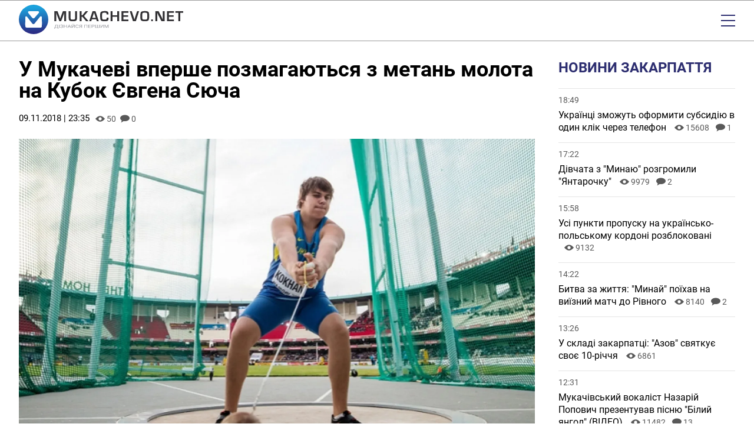

--- FILE ---
content_type: text/html; charset=UTF-8
request_url: https://mukachevo.net/news/u-mukachevi-vpershe-pozmahaiutsia-z-metan-molota-na-kubok-yevhena-siucha_439693.html
body_size: 21865
content:
<!doctype html>
<html lang="uk">
<head>
    <meta charset="UTF-8">
    <meta name="viewport"
          content="width=device-width, initial-scale=1.0, maximum-scale=5.0, minimum-scale=1.0">
    <meta http-equiv="X-UA-Compatible" content="ie=edge">
            <link rel="preload" href="https://mukachevo.net/uploads/media/images/image/bf/1e/bf1e750e9ee346a986f354d4a17fcdc6avmwi7fstbmf5u8_alt_w-320.avif" as="image"  fetchpriority="high"  media="(max-width: 320px)" />
    <link rel="preload" href="https://mukachevo.net/uploads/media/images/image/bf/1e/bf1e750e9ee346a986f354d4a17fcdc6avmwi7fstbmf5u8_alt_w-480.avif" as="image"  fetchpriority="high"  media="(min-width: 321px) and (max-width: 480px)" />
    <link rel="preload" href="https://mukachevo.net/uploads/media/images/image/bf/1e/bf1e750e9ee346a986f354d4a17fcdc6avmwi7fstbmf5u8_alt_w-768.avif" as="image"  fetchpriority="high"  media="(min-width: 481px) and (max-width: 768px)" />
    <link rel="preload" href="https://mukachevo.net/uploads/media/images/image/bf/1e/bf1e750e9ee346a986f354d4a17fcdc6avmwi7fstbmf5u8_alt_w-1024.avif" as="image"  fetchpriority="high"  media="(min-width: 769px) and (max-width: 1024px)" />
    <link rel="preload" href="https://mukachevo.net/uploads/media/images/image/bf/1e/bf1e750e9ee346a986f354d4a17fcdc6avmwi7fstbmf5u8_alt_w-1440.avif" as="image"  fetchpriority="high"  media="(min-width: 1025px) and (max-width: 1440px)" />
    <link rel="preload" href="https://mukachevo.net/uploads/media/images/image/bf/1e/bf1e750e9ee346a986f354d4a17fcdc6avmwi7fstbmf5u8_image.avif" as="image"  fetchpriority="high"  media="(min-width: 1441px)" />

<title>У Мукачеві вперше позмагаються з метань молота на Кубок Євгена Сюча | Mukachevo.net</title>
<meta name="description" content="10-11 листопада на СОК ДЮСШ та стадіоні &quot;Харчовик» пройдуть Всеукраїнські змагання з метань молота пам&#039;яті заслуженого тренера України Євгена Сюча." />
<meta name="keywords" content="" />
<link rel="canonical" href="https://mukachevo.net/news/u-mukachevi-vpershe-pozmahaiutsia-z-metan-molota-na-kubok-yevhena-siucha_439693.html" />
<link rel="amphtml" href="https://mukachevo.net/amp/news/u-mukachevi-vpershe-pozmahaiutsia-z-metan-molota-na-kubok-yevhena-siucha_439693.html" /><meta name="generator" content="OVA News Engine (https://ova.in.ua/)" />
<script type="application/ld+json">{"@context":"https://schema.org","@type":"Article","url":"https://mukachevo.net/news/u-mukachevi-vpershe-pozmahaiutsia-z-metan-molota-na-kubok-yevhena-siucha_439693.html","name":"У Мукачеві вперше позмагаються з метань молота на Кубок Євгена Сюча","headline":"У Мукачеві вперше позмагаються з метань молота на Кубок Євгена Сюча","description":"10-11 листопада на СОК ДЮСШ та стадіоні \"Харчовик» пройдуть Всеукраїнські змагання з метань молота пам'яті заслуженого тренера України Євгена Сюча.","articleBody":"Початок змагань 10 та 11 листопада о 10 годині.Відомий закарпатець вперше ввів техніку метання молота за допомогою чотирьох поворотів.Також, Євген Сюч виховав цілу плеяду видатних педагогів і тренерів. Серед яких - заслужений тренер України Володимир Воловик, який підготував 9 учасників і призерів Олімпійських ігор, метальники молота Йосип Гамской і Андрій Скварук (другий тренер - Володимир Гудилин), що увійшли до світової еліти метальників молота.  Довідка:Євген Васильович Сюч (1928-1992) - український легкоатлет, Заслужений тренер України (1972), майстер спорту в метанні молота. Педагог-новатор, доцент кафедри легкої атлетики Львівського державного інституту фізичної культури і спорту. Старший тренер відділення легкої атлетики Львівської школи-інтернату спортивного профілю.Сюч Є.В. є основоположником сучасної техніки метання молота з чотирьох обертів, яку він науково обґрунтував і практично впровадив в Україні – вперше в світі. У 1971р. на матчевій зустрічі з ФРН учень Є.Сюча Йосип Гамський встановив новий світовий рекорд - 75,78м. Згодом техніка метання Сюча стає домінуючою на міжнародній арені.","datePublished":"2018-11-09T21:35:00+00:00","dateModified":"2025-11-29T19:52:49+00:00","publisher":{"@type":"Organization","name":"Закарпатський інформаційно-діловий портал «Mukachevo.net»","alternateName":"Mukachevo.net","description":"Новини Закарпаття, України та світу. Аналітика, блоги, мультимедіа, дайджест, інтерв'ю, статті, головні новини.","logo":"https://mukachevo.net/uploads/files/files/W9ei57vOekGBNLVWZTBsJDX6d0PysGdudReYB0fR.png","image":"https://mukachevo.net/uploads/files/files/W9ei57vOekGBNLVWZTBsJDX6d0PysGdudReYB0fR.png","diversityPolicy":{"@type":"WebPage","url":"https://mukachevo.net/pages/policy"},"ethicsPolicy":{"@type":"WebPage","url":"https://mukachevo.net/pages/policy"},"unnamedSourcesPolicy":{"@type":"WebPage","url":"https://mukachevo.net/pages/policy"},"correctionsPolicy":{"@type":"WebPage","url":"https://mukachevo.net/pages/policy"},"address":{"@type":"PostalAddress","addressCountry":"Україна","addressLocality":"Мукачево","addressRegion":"Закарпатська область","postalCode":"89600","streetAddress":"вул. Миру, 1","telephone":"+380503111111","email":"news@mukachevo.net"},"contactPoint":{"@type":"ContactPoint","name":"Закарпатський інформаційно-діловий портал «Mukachevo.net»","contactType":"зворотній зв'язок","telephone":"+380503111111","email":"news@mukachevo.net"}},"articleSection":["Новини Закарпаття","Спорт"],"author":{"@type":"Person","name":"Пилипко Михайло","url":"https://mukachevo.net/team/pilipko-mixailo_42.html","memberOf":{"@type":"Organization","name":"Закарпатський інформаційно-діловий портал «Mukachevo.net»","alternateName":"Mukachevo.net","description":"Новини Закарпаття, України та світу. Аналітика, блоги, мультимедіа, дайджест, інтерв'ю, статті, головні новини.","logo":"https://mukachevo.net/uploads/files/files/W9ei57vOekGBNLVWZTBsJDX6d0PysGdudReYB0fR.png","image":"https://mukachevo.net/uploads/files/files/W9ei57vOekGBNLVWZTBsJDX6d0PysGdudReYB0fR.png","diversityPolicy":{"@type":"WebPage","url":"https://mukachevo.net/pages/policy"},"ethicsPolicy":{"@type":"WebPage","url":"https://mukachevo.net/pages/policy"},"unnamedSourcesPolicy":{"@type":"WebPage","url":"https://mukachevo.net/pages/policy"},"correctionsPolicy":{"@type":"WebPage","url":"https://mukachevo.net/pages/policy"},"address":{"@type":"PostalAddress","addressCountry":"Україна","addressLocality":"Мукачево","addressRegion":"Закарпатська область","postalCode":"89600","streetAddress":"вул. Миру, 1","telephone":"+380503111111","email":"news@mukachevo.net"},"contactPoint":{"@type":"ContactPoint","name":"Закарпатський інформаційно-діловий портал «Mukachevo.net»","contactType":"зворотній зв'язок","telephone":"+380503111111","email":"news@mukachevo.net"}}},"image":"https://mukachevo.net/uploads/media/images/image/bf/1e/bf1e750e9ee346a986f354d4a17fcdc6avmwi7fstbmf5u8_image.jpg"}</script>
<script type="application/ld+json">{"@context":"https://schema.org","@type":"ImageObject","uploadDate":"2024-05-08T05:01:05+00:00","url":"https://mukachevo.net/news/u-mukachevi-vpershe-pozmahaiutsia-z-metan-molota-na-kubok-yevhena-siucha_439693.html","contentUrl":"https://mukachevo.net/uploads/media/images/image/bf/1e/bf1e750e9ee346a986f354d4a17fcdc6avmwi7fstbmf5u8_image.jpg","width":1920,"height":1233}</script>
<meta property="og:type" content="article" />
<meta property="og:url" content="https://mukachevo.net/news/u-mukachevi-vpershe-pozmahaiutsia-z-metan-molota-na-kubok-yevhena-siucha_439693.html" />
<meta property="og:title" content="У Мукачеві вперше позмагаються з метань молота на Кубок Євгена Сюча" />
<meta property="og:description" content="10-11 листопада на СОК ДЮСШ та стадіоні &quot;Харчовик» пройдуть Всеукраїнські змагання з метань молота пам&#039;яті заслуженого тренера України Євгена Сюча." />
<meta property="og:image" content="https://mukachevo.net/uploads/media/images/image/bf/1e/bf1e750e9ee346a986f354d4a17fcdc6avmwi7fstbmf5u8_conv_open_graph.jpg" />
<meta name="twitter:card" content="summary_large_image">
<meta name="twitter:image" content="https://mukachevo.net/uploads/media/images/image/bf/1e/bf1e750e9ee346a986f354d4a17fcdc6avmwi7fstbmf5u8_conv_open_graph.jpg">
<meta property="og:image" content="https://mukachevo.net/uploads/files/files/gOIdClLTA9VMbkFs0OU8RmUKyKwuEXGRc5RDEXNu.jpg" />
<meta property="og:locale" content="uk_UA" />
<meta property="og:site_name" content="Mukachevo.net" />


            <meta property="article:published_time" content="2018-11-09 21:35:00" />
                <meta property="article:modified_time" content="2025-11-29 19:52:49" />
                            <meta property="article:section" content="Новини Закарпаття" />
                    <meta property="article:section" content="Спорт" />
                        <meta property="article:tag" content="" />
    
<meta name="theme-color" content="#4693DD" />
<meta name="msapplication-navbutton-color" content="#4693DD" />

<meta name="apple-mobile-web-app-title" content="Закарпатський інформаційно-діловий портал «Mukachevo.net»" />
<meta name="apple-mobile-web-app-capable" content="yes">
<meta name="mobile-web-app-capable" content="yes">
<meta name="apple-mobile-web-app-status-bar-style" content="black-translucent">

<meta name="application-name" content="Закарпатський інформаційно-діловий портал «Mukachevo.net»" />
<meta name="msapplication-TileColor" content="#4693DD" />

<link rel="manifest" href="https://mukachevo.net/manifest.json" />


    <link rel="apple-touch-icon" href="/icons/icon_152.png?v4c27cbe130001ae05ff71f9032bd2d24" />

    <link rel="apple-touch-icon" sizes="180x180" href="/icons/icon_180.png?v4c27cbe130001ae05ff71f9032bd2d24" />
    <link rel="apple-touch-icon-precomposed" sizes="180x180" href="/icons/icon_180.png?v4c27cbe130001ae05ff71f9032bd2d24" />

    <link rel="apple-touch-icon" sizes="167x167" href="/icons/icon_167.png?v4c27cbe130001ae05ff71f9032bd2d24" />

    <link rel="apple-touch-icon" sizes="152x152" href="/icons/icon_152.png?v4c27cbe130001ae05ff71f9032bd2d24" />

    <link rel="apple-touch-icon" sizes="144x144" href="/icons/icon_144.png?v4c27cbe130001ae05ff71f9032bd2d24" />
    <meta name="msapplication-TileImage" content="/icons/icon_144.png?v4c27cbe130001ae05ff71f9032bd2d24" />

    <link rel="apple-touch-icon" sizes="120x120" href="/icons/icon_120.png?v4c27cbe130001ae05ff71f9032bd2d24" />


    <link rel="icon" type="image/png" href="/icons/icon_128.png?v4c27cbe130001ae05ff71f9032bd2d24" sizes="128x128" />

    <link rel="icon" type="image/png" href="/icons/icon_96.png?v4c27cbe130001ae05ff71f9032bd2d24" sizes="96x96" />

    <link rel="icon" type="image/png" href="/icons/icon_32.png?v4c27cbe130001ae05ff71f9032bd2d24" sizes="32x32" />

    <link rel="icon" type="image/png" href="/icons/icon_16.png?v4c27cbe130001ae05ff71f9032bd2d24" sizes="16x16" />


    <script>
        document.addEventListener('DOMContentLoaded', () => {
            setTimeout(initGTM, 3500);
        });
        document.addEventListener('scroll', initGTMOnEvent);
        document.addEventListener('mousemove', initGTMOnEvent);
        document.addEventListener('touchstart', initGTMOnEvent);
        function initGTMOnEvent(event) {
            initGTM();
            event.currentTarget.removeEventListener(event.type, initGTMOnEvent); // remove the event listener that got triggered
        }
        function gtag(){dataLayer.push(arguments);}
        function initGTM() {
            if (window.gtmDidInit) {
                return false;
            }
            window.gtmDidInit = true; // flag to ensure script does not get added to DOM more than once.
            const script = document.createElement('script');
            script.type = 'text/javascript';
            script.async = true;
            script.onload = () => {
                gtag('js', new Date());
                gtag('config', 'G-7E54P3MJGP');
            }; // this part ensures PageViews is always tracked
            script.src = 'https://www.googletagmanager.com/gtag/js?id=G-7E54P3MJGP';
            document.head.appendChild(script);
        }
    </script>


    <meta property="analytics:type" content="post" />
            <meta property="analytics:id" content="439693" />
    
            <link rel="alternate" type="application/rss+xml" title="Усі публікації на сайті Mukachevo.net" href="https://mukachevo.net/sitemap/rss/feed.xml" />
    
        <link rel="preload" as="style" href="https://mukachevo.net/bundle/assets/site-B-YUyldC.css" /><link rel="stylesheet" href="https://mukachevo.net/bundle/assets/site-B-YUyldC.css" />

</head>
<body>
<header id="header">
    <div class="wrapper">
        <div id="logo">
            <a href="https://mukachevo.net/" title="Закарпатський інформаційно-діловий портал «Mukachevo.net»">
                <svg xmlns="http://www.w3.org/2000/svg" viewBox="0 0 625.97 112.14">
                    <defs>
                        <linearGradient id="GradientFill_1" x1="54.74" y1="10.86" x2="57.49" y2="104.48" gradientTransform="translate(86.41 -17.19) rotate(67.5)" gradientUnits="userSpaceOnUse">
                            <stop offset="0" stop-color="#1ba1dc"/>
                            <stop offset="1" stop-color="#2b2e86"/>
                        </linearGradient>
                    </defs>
                    <circle fill="url(#GradientFill_1)" cx="56.07" cy="56.07" r="56.07" transform="translate(-17.19 86.41) rotate(-67.5)"/>
                    <path fill="#fff" d="M64.89,65.51c-2.18,2.63-5.08,7.1-7.54,7.97-3.36,1.19-5.29-.44-6.94-2.58-6.15-7.92-12.19-15.99-18.39-23.86-2.91-3.69-5.73-2.98-6.76-1.16-.84,2.01-.83,1.89-.83,4.39l.02,14.95c0,4.36-.55,15.81.68,19.25,1.31,2.54,3.73,2.9,6.5,2.91l49.85.03c3.28.03,4.27-.9,5.95-3.46.67-4.63.3-22.56.27-29.41-.01-2.65.55-7.37-.82-8.97-1.76-2.05-4.51-1.92-6.67.84l-12.46,15.54c-1.03,1.13-1.85,2.34-2.86,3.55Z"/>
                    <path fill="#fdfcfe" d="M37.41,33.44c1.09,1.28,12.71,15.82,14.45,17.23,1.57,1.27,3.91,1.81,6.1.78,1.55-.73,2.99-2.63,4.09-3.95,4.6-5.52,9.41-10.83,14.04-16.34,1.54-2,.95-4.44-1.56-6-1-.62-2.78-.39-4.23-.39l-28.01-.02c-3.32,0-5.59-.47-6.97,2.18-1.62,3.11.9,4.38,2.09,6.5Z"/>
                    <path fill="#323134" d="M179.89,24.59v38.09h-7.22v-20.77c0-1.65.05-3.52.13-5.63l.14-2.85.14-2.82h-.23l-.87,2.65-.84,2.65c-.78,2.38-1.38,4.14-1.81,5.28l-8.37,21.49h-6.58l-8.46-21.32c-.47-1.17-1.08-2.93-1.84-5.28l-.87-2.65-.87-2.63h-.23l.14,2.76.14,2.79c.1,2.16.16,4.01.16,5.55v20.77h-7.22V24.59h11.77l6.81,17.64c.47,1.23,1.08,2.98,1.84,5.27l.84,2.66.87,2.62h.25l.81-2.62.84-2.63c.69-2.21,1.29-3.96,1.79-5.25l6.7-17.69h12.02ZM214.33,24.59h7.23v25.34c0,5.31-1.02,8.81-3.06,10.53-2.04,1.71-6.2,2.56-12.49,2.56-6.64,0-10.99-.81-13.06-2.43-2.07-1.62-3.11-5.03-3.11-10.24v-25.76h7.23v25.76c0,2.81.5,4.59,1.5,5.34,1.01.75,3.37,1.13,7.1,1.13s6.2-.38,7.18-1.14c.98-.76,1.47-2.63,1.47-5.61v-25.48h0ZM238.68,24.59v15.52h3.41l12.67-15.52h8.98l-15.37,18.5,16.99,19.59h-9.27l-13.95-16.49h-3.47v16.49h-7.22V24.59h7.22ZM294.58,55.37h-16.43l-2.37,7.32h-7.65l12.67-38.09h10.86l12.86,38.09h-7.51l-2.43-7.32h0ZM292.91,50.04l-6.59-19.84-6.47,19.84h13.06ZM334.56,49.09h7.26v1.31c0,5.31-.97,8.73-2.91,10.29-1.93,1.55-6.21,2.32-12.83,2.32-7.52,0-12.15-1.23-13.87-3.69-1.73-2.45-2.6-9.02-2.6-19.7,0-6.29,1.17-10.42,3.51-12.4,2.34-1.98,7.25-2.97,14.71-2.97,5.44,0,9.07.81,10.89,2.44,1.82,1.63,2.73,4.87,2.73,9.7l.03.87h-7.26v-.97c0-2.5-.47-4.1-1.41-4.79-.94-.7-3.09-1.05-6.43-1.05-4.49,0-7.17.55-8.08,1.65-.9,1.1-1.35,4.35-1.35,9.76,0,7.3.4,11.61,1.21,12.95.81,1.34,3.43,2.01,7.86,2.01,3.59,0,5.92-.37,6.99-1.11,1.07-.75,1.6-2.39,1.6-4.92l-.06-1.71h0ZM381.92,24.59v38.09h-7.23v-16.47h-17.86v16.47h-7.22V24.59h7.22v15.55h17.86v-15.55h7.23ZM398.32,30.68v9.82h17.86v5.32h-17.86v10.77h19v6.09h-26.23V24.59h26.07v6.09h-18.84ZM450.34,24.59h7.65l-12.28,38.09h-11.11l-12.17-38.09h7.52l7.14,21.58c.67,2.07,1.66,5.52,2.98,10.37h.19l.73-2.59c.89-3.24,1.65-5.82,2.29-7.75l7.06-21.6h0ZM480.2,24.26c6.92,0,11.37,1.15,13.36,3.45,1.99,2.3,2.98,7.43,2.98,15.41,0,8.73-1,14.22-2.99,16.5-2,2.27-6.84,3.4-14.53,3.4-6.92,0-11.4-1.12-13.43-3.36-2.03-2.24-3.04-7.17-3.04-14.8,0-9.08,1-14.78,2.99-17.11,1.99-2.32,6.87-3.49,14.65-3.49h0ZM479.64,30.45c-4.86,0-7.7.62-8.51,1.87-.82,1.25-1.23,5.57-1.23,12.95,0,5.47.48,8.76,1.44,9.88.95,1.11,3.77,1.68,8.47,1.68s7.17-.63,8.06-1.89c.9-1.26,1.34-5.07,1.34-11.43s-.42-10.15-1.27-11.32c-.85-1.16-3.62-1.74-8.31-1.74h0ZM510.58,55.82v6.87h-6.39v-6.87h6.39ZM555.36,24.59v38.09h-12.25l-10.88-20.9c-.54-1.04-1.39-2.87-2.54-5.48l-1.23-2.73-1.2-2.73h-.28l.11,2.51.08,2.49.06,4.99v21.85h-7.22V24.59h12.25l9.91,19.31c.87,1.71,1.89,3.79,3.04,6.23l1.45,3.1,1.46,3.12h.25l-.09-2.46-.08-2.46-.06-4.91v-21.94h7.22ZM571.77,30.68v9.82h17.86v5.32h-17.86v10.77h19v6.09h-26.23V24.59h26.07v6.09h-18.84ZM614.58,31.07v31.62h-7.22v-31.62h-11v-6.48h29.61v6.48h-11.39Z"/>
                    <path fill="#96979d" d="M150.17,91.25h-2.01v-2.99h-11.01v3h-2.02v-4.32s1.24,0,1.24,0c.66-.59,1.19-1.39,1.58-2.38.39-1,.64-2.09.73-3.28l.33-5.23h9.18v10.9h2l-.02,4.31h0ZM138.68,86.94h7.48v-9.57h-5.2l-.22,3.59c-.09,1.41-.32,2.6-.7,3.59-.38.99-.83,1.79-1.36,2.39h0ZM154.76,88.25h-2.02v-12.21h2.02v12.21h0ZM166.33,79.32c0-.65-.3-1.17-.89-1.55-.59-.38-1.43-.57-2.5-.57-.9,0-1.65.2-2.26.59-.61.39-.91.88-.91,1.46h-2.02c0-.65.22-1.23.67-1.74.45-.51,1.07-.91,1.87-1.2.8-.29,1.69-.43,2.65-.43,1.72,0,3.05.31,3.99.92.95.61,1.42,1.46,1.42,2.55,0,.56-.22,1.08-.65,1.54-.43.46-1.04.83-1.82,1.1,1.8.48,2.71,1.43,2.71,2.86,0,1.1-.51,1.96-1.54,2.61-1.02.64-2.39.96-4.11.96-1.02,0-1.95-.14-2.78-.43-.83-.29-1.48-.7-1.94-1.23-.46-.53-.7-1.17-.7-1.9h2.02c0,.64.32,1.18.96,1.61.64.43,1.45.64,2.43.64,1.1,0,1.98-.2,2.64-.61.66-.41.99-.95.99-1.62,0-1.43-1.11-2.16-3.34-2.19h-1.89v-1.33h1.88c1.02-.02,1.8-.2,2.33-.56.53-.35.79-.85.79-1.49h0ZM183.04,88.25h-2.03v-5.65h-7.73v5.65h-2.02v-12.21h2.02v5.25h7.73v-5.25h2.03v12.21h0ZM195.29,85.07h-6.43l-1.44,3.19h-2.09l5.86-12.21h1.77l5.87,12.21h-2.07l-1.46-3.19h0ZM189.48,83.74h5.22l-2.61-5.71-2.6,5.71h0ZM210.57,76.04h2.02v12.21h-2.02v-9.41l-7.55,9.41h-2.03v-12.21h2.03v9.41l7.55-9.41h0ZM210,73.01c0,.68-.29,1.22-.87,1.63-.58.41-1.34.62-2.28.62s-1.7-.21-2.28-.62c-.59-.41-.88-.96-.88-1.63h1.59c0,.39.13.7.4.92.27.22.66.33,1.17.33s.88-.11,1.15-.33c.28-.22.42-.52.42-.92h1.58ZM227.56,84.38c-.19,1.29-.79,2.29-1.8,2.99-1.01.7-2.34,1.05-4.02,1.05-1.81,0-3.26-.52-4.36-1.55-1.09-1.03-1.64-2.42-1.64-4.15v-1.17c0-1.13.26-2.13.76-2.99.51-.86,1.23-1.52,2.16-1.98.93-.46,2.02-.69,3.24-.69,1.63,0,2.94.36,3.92,1.09.98.72,1.56,1.73,1.72,3.01h-2.04c-.18-.97-.55-1.67-1.14-2.11-.59-.44-1.41-.65-2.46-.65-1.29,0-2.31.38-3.04,1.14-.73.76-1.1,1.84-1.1,3.25v1.18c0,1.33.35,2.38,1.04,3.16.69.78,1.67,1.18,2.92,1.18,1.12,0,1.98-.2,2.59-.61.6-.4,1-1.11,1.19-2.12h2.04ZM238.34,88.25v-4.76h-3.54l-3.17,4.76h-2.16l3.56-5.2c-1.98-.62-2.97-1.73-2.97-3.33,0-1.17.48-2.07,1.44-2.71.96-.65,2.29-.97,4-.97h4.88v12.21h-2.03ZM232.08,79.73c0,.74.29,1.33.87,1.78.58.45,1.38.67,2.42.68h2.97v-4.82h-2.88c-1.1,0-1.93.21-2.51.62-.58.42-.87.99-.87,1.74h0ZM261.1,88.25h-2.03v-10.89h-7.57v10.89h-2.02v-12.21h11.62v12.21h0ZM273.45,82.61h-6.64v4.33h7.72v1.32h-9.74v-12.21h9.64v1.33h-7.62v3.92h6.64v1.32h0ZM279.06,83.47v4.78h-2.02v-12.21h5.66c1.68,0,3,.34,3.95,1.02.95.68,1.43,1.58,1.43,2.71,0,1.19-.47,2.1-1.4,2.74-.93.64-2.26.96-3.99.96h-3.61ZM279.06,82.16h3.63c1.08,0,1.91-.2,2.49-.61.58-.41.86-.99.86-1.76s-.29-1.31-.86-1.74c-.58-.44-1.37-.66-2.37-.68h-3.75v4.79h0ZM292.76,76.04v10.9h5.28v-10.9h2.01v10.9h5.25v-10.9h2.02v12.21h-16.59v-12.21h2.03ZM320.62,76.04h2.02v12.21h-2.02v-9.41l-7.55,9.41h-2.03v-12.21h2.03v9.41l7.55-9.41h0ZM328.94,76.04l5.01,9.97,5.02-9.97h2.62v12.21h-2.02v-4.76l.19-5.13-5.03,9.89h-1.55l-5.02-9.86.2,5.11v4.76h-2.02v-12.21h2.61Z"/>
                </svg>
            </a>
        </div>
        <div id="menu">
            <time datetime="2026-01-24T14:00:09.772505Z">Субота, 24 січня 2026</time>
            <ul class="nav-menu" id="feedback">
            <li class="nav-item " >
            <a class="nav-link "  href="https://mukachevo.net/team/index.html">Редакція</a>
                    </li>
            <li class="nav-item " >
            <a class="nav-link "  href="https://mukachevo.net/pages/reklama/">Реклама</a>
                    </li>
            <li class="nav-item " >
            <a class="nav-link ova-feedback-button ova-feedback-button-suggest-post"  href="#">Повідомити новину</a>
                    </li>
            <li class="nav-item enter" >
            <a class="nav-link ova-login-button-status"  href="#">Увійти</a>
                    </li>
    </ul>

            <nav>
                <ul class="nav-menu" id="primary">
            <li class="nav-item " >
            <a class="nav-link "  href="https://mukachevo.net/">Головна</a>
                    </li>
            <li class="nav-item " >
            <a class="nav-link "  href="https://mukachevo.net/category/politics/">Політика</a>
                    </li>
            <li class="nav-item " >
            <a class="nav-link "  href="https://mukachevo.net/category/economy/">Економіка</a>
                    </li>
            <li class="nav-item " >
            <a class="nav-link "  href="https://mukachevo.net/category/culture/">Культура</a>
                    </li>
            <li class="nav-item " >
            <a class="nav-link "  href="https://mukachevo.net/category/sport/">Спорт</a>
                    </li>
            <li class="nav-item " >
            <a class="nav-link "  href="https://mukachevo.net/category/crime/">Кримінал</a>
                    </li>
            <li class="nav-item " >
            <a class="nav-link "  href="https://mukachevo.net/category/life/">Життя</a>
                    </li>
    </ul>

                <ul class="nav-menu" id="secondary">
            <li class="nav-item " >
            <a class="nav-link "  href="https://mukachevo.net/list/news/">Новини</a>
                    </li>
            <li class="nav-item " >
            <a class="nav-link "  href="https://mukachevo.net/list/post/">Аналітика</a>
                    </li>
            <li class="nav-item " >
            <a class="nav-link "  href="https://mukachevo.net/list/media_news/">Мультимедіа</a>
                    </li>
            <li class="nav-item " >
            <a class="nav-link "  href="https://mukachevo.net/list/blog/">Блоги</a>
                    </li>
            <li class="nav-item " >
            <a class="nav-link "  href="https://mukachevo.net/notices/">Оголошення</a>
                    </li>
            <li class="nav-item " >
            <a class="nav-link "  href="https://mukachevo.net/pages/poll/">Опитування</a>
                    </li>
    </ul>

            </nav>

            <div id="social-nav">
                <ul class="social-links">
            <li>
            <a href="https://www.facebook.com/Mukachevo.net" title="facebook">
                <span class="social-icon social-icon__facebook"></span>
            </a>
        </li>
            <li>
            <a href="https://www.instagram.com/mukachevo_net/" title="instagram">
                <span class="social-icon social-icon__instagram"></span>
            </a>
        </li>
            <li>
            <a href="https://www.youtube.com/channel/UCI05kOy6rXA-MBu_rc525NQ" title="youtube">
                <span class="social-icon social-icon__youtube"></span>
            </a>
        </li>
    </ul>

                <ul class="nav-menu" id="search-nav">
            <li class="nav-item search-link" >
            <a class="nav-link "  href="https://mukachevo.net/search/">Пошук</a>
                    </li>
    </ul>

            </div>
        </div>
        <div id="menu-button"></div>
    </div>
</header>

<div class="ova-place-block" data-human-name="Глобальний блок вгорі" data-name="site-global-top" data-badge-position="top-right-inside">
    </div>


    <div class="wrapper">
        <div class="main-sidebar">
            <div>
                <main>
                    <h1 class="post-title">У Мукачеві вперше позмагаються з метань молота на Кубок Євгена Сюча</h1>

                    <div class="service">
                        <time datetime="2018-11-09T21:35:00.000000Z">09.11.2018 | 23:35</time>
                                                <span class="view">50</span> 
                        <div class="comments-cnt">0</div>

                                            </div>

                    <div class="ova-place-block" data-human-name="Публікація: перед головним медіа" data-name="post-before-main-media" data-badge-position="top-right-inside">
    </div>


                                        <figure class="ova-engine-image">
    <picture >
                    <source srcset="https://mukachevo.net/uploads/media/images/image/bf/1e/bf1e750e9ee346a986f354d4a17fcdc6avmwi7fstbmf5u8_alt_w-320.avif" type="image/avif" media="(max-width: 320px)"/>
                    <source srcset="https://mukachevo.net/uploads/media/images/image/bf/1e/bf1e750e9ee346a986f354d4a17fcdc6avmwi7fstbmf5u8_alt_w-320.webp" type="image/webp" media="(max-width: 320px)"/>
                    <source srcset="https://mukachevo.net/uploads/media/images/image/bf/1e/bf1e750e9ee346a986f354d4a17fcdc6avmwi7fstbmf5u8_alt_w-320.jpg" type="image/jpeg" media="(max-width: 320px)"/>
                    <source srcset="https://mukachevo.net/uploads/media/images/image/bf/1e/bf1e750e9ee346a986f354d4a17fcdc6avmwi7fstbmf5u8_alt_w-480.avif" type="image/avif" media="(max-width: 480px)"/>
                    <source srcset="https://mukachevo.net/uploads/media/images/image/bf/1e/bf1e750e9ee346a986f354d4a17fcdc6avmwi7fstbmf5u8_alt_w-480.webp" type="image/webp" media="(max-width: 480px)"/>
                    <source srcset="https://mukachevo.net/uploads/media/images/image/bf/1e/bf1e750e9ee346a986f354d4a17fcdc6avmwi7fstbmf5u8_alt_w-480.jpg" type="image/jpeg" media="(max-width: 480px)"/>
                    <source srcset="https://mukachevo.net/uploads/media/images/image/bf/1e/bf1e750e9ee346a986f354d4a17fcdc6avmwi7fstbmf5u8_alt_w-768.avif" type="image/avif" media="(max-width: 768px)"/>
                    <source srcset="https://mukachevo.net/uploads/media/images/image/bf/1e/bf1e750e9ee346a986f354d4a17fcdc6avmwi7fstbmf5u8_alt_w-768.webp" type="image/webp" media="(max-width: 768px)"/>
                    <source srcset="https://mukachevo.net/uploads/media/images/image/bf/1e/bf1e750e9ee346a986f354d4a17fcdc6avmwi7fstbmf5u8_alt_w-768.jpg" type="image/jpeg" media="(max-width: 768px)"/>
                    <source srcset="https://mukachevo.net/uploads/media/images/image/bf/1e/bf1e750e9ee346a986f354d4a17fcdc6avmwi7fstbmf5u8_alt_w-1024.avif" type="image/avif" media="(max-width: 1024px)"/>
                    <source srcset="https://mukachevo.net/uploads/media/images/image/bf/1e/bf1e750e9ee346a986f354d4a17fcdc6avmwi7fstbmf5u8_alt_w-1024.webp" type="image/webp" media="(max-width: 1024px)"/>
                    <source srcset="https://mukachevo.net/uploads/media/images/image/bf/1e/bf1e750e9ee346a986f354d4a17fcdc6avmwi7fstbmf5u8_alt_w-1024.jpg" type="image/jpeg" media="(max-width: 1024px)"/>
                    <source srcset="https://mukachevo.net/uploads/media/images/image/bf/1e/bf1e750e9ee346a986f354d4a17fcdc6avmwi7fstbmf5u8_alt_w-1440.avif" type="image/avif" media="(max-width: 1440px)"/>
                    <source srcset="https://mukachevo.net/uploads/media/images/image/bf/1e/bf1e750e9ee346a986f354d4a17fcdc6avmwi7fstbmf5u8_alt_w-1440.webp" type="image/webp" media="(max-width: 1440px)"/>
                    <source srcset="https://mukachevo.net/uploads/media/images/image/bf/1e/bf1e750e9ee346a986f354d4a17fcdc6avmwi7fstbmf5u8_alt_w-1440.jpg" type="image/jpeg" media="(max-width: 1440px)"/>
                    <source srcset="https://mukachevo.net/uploads/media/images/image/bf/1e/bf1e750e9ee346a986f354d4a17fcdc6avmwi7fstbmf5u8_image.avif" type="image/avif" />
                    <source srcset="https://mukachevo.net/uploads/media/images/image/bf/1e/bf1e750e9ee346a986f354d4a17fcdc6avmwi7fstbmf5u8_image.webp" type="image/webp" />
                    <source srcset="https://mukachevo.net/uploads/media/images/image/bf/1e/bf1e750e9ee346a986f354d4a17fcdc6avmwi7fstbmf5u8_image.jpg" type="image/jpeg" />
        <img src="https://mukachevo.net/uploads/media/images/image/bf/1e/bf1e750e9ee346a986f354d4a17fcdc6avmwi7fstbmf5u8_image.jpg" alt="" loading="eager"  fetchpriority="high"  style="aspect-ratio: 1.5571776155718;background-image:url([data-uri])" />
</picture>
    </figure>
                    
                    <div class="ova-place-block" data-human-name="Публікація: після головного медіа" data-name="post-after-main-media" data-badge-position="top-right-inside">
                        <div class="ova-place-block__position" data-position-idx="1" style="--position-aspect-ratio: 7.3003802281369;">
                                                        <div class="ova-place-block__item" data-data="{&quot;id&quot;:19,&quot;name&quot;:&quot;\u0414\u0440\u043e\u0432\u0430&quot;,&quot;code&quot;:&quot;&lt;div class=\&quot;ova-engine-slot-image\&quot;&gt;\n    &lt;figure class=\&quot;ova-engine-image\&quot;&gt;\n    &lt;picture &gt;\n                    &lt;source srcset=\&quot;https:\/\/mukachevo.net\/uploads\/media\/images\/image\/96\/d6\/96d621e92ef445dd9e800b44e70df427ivwtu58emzcgpvg_alt_w-320.avif\&quot; type=\&quot;image\/avif\&quot; media=\&quot;(max-width: 320px)\&quot;\/&gt;\n                    &lt;source srcset=\&quot;https:\/\/mukachevo.net\/uploads\/media\/images\/image\/96\/d6\/96d621e92ef445dd9e800b44e70df427ivwtu58emzcgpvg_alt_w-320.webp\&quot; type=\&quot;image\/webp\&quot; media=\&quot;(max-width: 320px)\&quot;\/&gt;\n                    &lt;source srcset=\&quot;https:\/\/mukachevo.net\/uploads\/media\/images\/image\/96\/d6\/96d621e92ef445dd9e800b44e70df427ivwtu58emzcgpvg_alt_w-320.jpg\&quot; type=\&quot;image\/jpeg\&quot; media=\&quot;(max-width: 320px)\&quot;\/&gt;\n                    &lt;source srcset=\&quot;https:\/\/mukachevo.net\/uploads\/media\/images\/image\/96\/d6\/96d621e92ef445dd9e800b44e70df427ivwtu58emzcgpvg_alt_w-480.avif\&quot; type=\&quot;image\/avif\&quot; media=\&quot;(max-width: 480px)\&quot;\/&gt;\n                    &lt;source srcset=\&quot;https:\/\/mukachevo.net\/uploads\/media\/images\/image\/96\/d6\/96d621e92ef445dd9e800b44e70df427ivwtu58emzcgpvg_alt_w-480.webp\&quot; type=\&quot;image\/webp\&quot; media=\&quot;(max-width: 480px)\&quot;\/&gt;\n                    &lt;source srcset=\&quot;https:\/\/mukachevo.net\/uploads\/media\/images\/image\/96\/d6\/96d621e92ef445dd9e800b44e70df427ivwtu58emzcgpvg_alt_w-480.jpg\&quot; type=\&quot;image\/jpeg\&quot; media=\&quot;(max-width: 480px)\&quot;\/&gt;\n                    &lt;source srcset=\&quot;https:\/\/mukachevo.net\/uploads\/media\/images\/image\/96\/d6\/96d621e92ef445dd9e800b44e70df427ivwtu58emzcgpvg_alt_w-768.avif\&quot; type=\&quot;image\/avif\&quot; media=\&quot;(max-width: 768px)\&quot;\/&gt;\n                    &lt;source srcset=\&quot;https:\/\/mukachevo.net\/uploads\/media\/images\/image\/96\/d6\/96d621e92ef445dd9e800b44e70df427ivwtu58emzcgpvg_alt_w-768.webp\&quot; type=\&quot;image\/webp\&quot; media=\&quot;(max-width: 768px)\&quot;\/&gt;\n                    &lt;source srcset=\&quot;https:\/\/mukachevo.net\/uploads\/media\/images\/image\/96\/d6\/96d621e92ef445dd9e800b44e70df427ivwtu58emzcgpvg_alt_w-768.jpg\&quot; type=\&quot;image\/jpeg\&quot; media=\&quot;(max-width: 768px)\&quot;\/&gt;\n                    &lt;source srcset=\&quot;https:\/\/mukachevo.net\/uploads\/media\/images\/image\/96\/d6\/96d621e92ef445dd9e800b44e70df427ivwtu58emzcgpvg_alt_w-1024.avif\&quot; type=\&quot;image\/avif\&quot; media=\&quot;(max-width: 1024px)\&quot;\/&gt;\n                    &lt;source srcset=\&quot;https:\/\/mukachevo.net\/uploads\/media\/images\/image\/96\/d6\/96d621e92ef445dd9e800b44e70df427ivwtu58emzcgpvg_alt_w-1024.webp\&quot; type=\&quot;image\/webp\&quot; media=\&quot;(max-width: 1024px)\&quot;\/&gt;\n                    &lt;source srcset=\&quot;https:\/\/mukachevo.net\/uploads\/media\/images\/image\/96\/d6\/96d621e92ef445dd9e800b44e70df427ivwtu58emzcgpvg_alt_w-1024.jpg\&quot; type=\&quot;image\/jpeg\&quot; media=\&quot;(max-width: 1024px)\&quot;\/&gt;\n                    &lt;source srcset=\&quot;https:\/\/mukachevo.net\/uploads\/media\/images\/image\/96\/d6\/96d621e92ef445dd9e800b44e70df427ivwtu58emzcgpvg_alt_w-1440.avif\&quot; type=\&quot;image\/avif\&quot; media=\&quot;(max-width: 1440px)\&quot;\/&gt;\n                    &lt;source srcset=\&quot;https:\/\/mukachevo.net\/uploads\/media\/images\/image\/96\/d6\/96d621e92ef445dd9e800b44e70df427ivwtu58emzcgpvg_alt_w-1440.webp\&quot; type=\&quot;image\/webp\&quot; media=\&quot;(max-width: 1440px)\&quot;\/&gt;\n                    &lt;source srcset=\&quot;https:\/\/mukachevo.net\/uploads\/media\/images\/image\/96\/d6\/96d621e92ef445dd9e800b44e70df427ivwtu58emzcgpvg_alt_w-1440.jpg\&quot; type=\&quot;image\/jpeg\&quot; media=\&quot;(max-width: 1440px)\&quot;\/&gt;\n                    &lt;source srcset=\&quot;https:\/\/mukachevo.net\/uploads\/media\/images\/image\/96\/d6\/96d621e92ef445dd9e800b44e70df427ivwtu58emzcgpvg_image.avif\&quot; type=\&quot;image\/avif\&quot; \/&gt;\n                    &lt;source srcset=\&quot;https:\/\/mukachevo.net\/uploads\/media\/images\/image\/96\/d6\/96d621e92ef445dd9e800b44e70df427ivwtu58emzcgpvg_image.webp\&quot; type=\&quot;image\/webp\&quot; \/&gt;\n                    &lt;source srcset=\&quot;https:\/\/mukachevo.net\/uploads\/media\/images\/image\/96\/d6\/96d621e92ef445dd9e800b44e70df427ivwtu58emzcgpvg_image.jpg\&quot; type=\&quot;image\/jpeg\&quot; \/&gt;\n        &lt;img src=\&quot;https:\/\/mukachevo.net\/uploads\/media\/images\/image\/96\/d6\/96d621e92ef445dd9e800b44e70df427ivwtu58emzcgpvg_image.jpg\&quot; alt=\&quot;\&quot; loading=\&quot;eager\&quot;  fetchpriority=\&quot;high\&quot;  style=\&quot;aspect-ratio: 7.3003802281369;background-image:url(data:image\/gif;base64,R0lGODlhCgABAPMAAI5\/bL28vNfLvsHBwcvLy9PT09ra2uvp5+vr6\/T09AAAAAAAAAAAAAAAAAAAAAAAACH5BAAAAAAAIf8LTUdLOEJJTTAwMDD\/[base64]\/[base64]\/[base64]\/b3BSZWN0Qm90dG9tbG9uZwAAAAAAAAAMY3JvcFJlY3RMZWZ0bG9uZwAAAAAAAAANY3JvcFJlY3RSaWdodGxvbmcAAAAAAAAAC2Nyb3BSZWN0VG9wbG9uZwAAAAAAOEJJTQPtAAAAAAAQAEgAAAABAAEASAAAAAEAAThCSU0EJgAAAAAADgAAAAAAAAAAAAA\/gAAAOEJJTQQNAAAAAAAEAAAAHjhCSU0EGQAAAAAABAAAAB44QklNA\/MAAAAAAAkAAAAAAAAAAAEAOEJJTScQAAAAAAAKAAEAAAAAAAAAAThCSU0D9QAAAAAASAAvZmYAAQBsZmYABgAAAAAAAQAv\/2ZmAAEAoZmaAAYAAAAAAAEAMgAAAAEAWgAAAAYAAAAAAAEANQAAAAEALQAAAAYAAAAAAAE4QklNA\/gAAAAAAHAAAP\/\/\/\/\/\/\/\/\/\/\/\/\/\/\/\/\/\/\/\/\/\/\/\/\/\/\/\/8D6AAAAAD\/\/\/\/\/\/\/\/\/\/\/\/\/\/\/\/\/\/\/\/\/\/\/\/\/\/\/\/\/A+gAAAAA\/\/\/\/\/\/\/\/\/\/\/\/\/\/\/\/\/\/\/\/\/\/\/\/\/\/\/\/\/wPoAAAAAP\/\/\/\/\/\/\/\/\/\/\/\/\/\/\/\/\/\/\/\/\/\/\/\/\/\/\/\/[base64]\/[base64]\/[base64]\/8AAAAAAAADhCSU0EFAAAAAAABAAAAAk4QklNBAwAAAAACPQAAAABAAAAoAAAABYAAAHgAAApQAAACNgAGAD\/Af\/Y\/+0ADEFkb2JlX0NNAAH\/7gAOQWRvYmUAZIAAAAAB\/9sAhAAMCAgICQgMCQkMEQsKCxEVDwwMDxUYExMVExMYEQwMDAwMDBEMDAwMDAwMDAwMDAwMDAwMDAwMDAwMDAwMDAwMAQ0LCw0ODRAODhAUDg4OFBQODg4OFBEMDAwMDBERDAwMDAwMEQwMDAwMDAwMDAwMDAwMDAwMDAwMDAwMDAwMDAz\/wAARCAAWAKADASIAAhEBAxEB\/90ABAAK\/8QBPwAAAQUBAQEBAQEAAAAAAAAAAwABAgQFBgcICQoLAQABBQEBAQEBAQAAAAAAAAABAAIDBAUGBwgJCgsQ\/wABBAEDAgQCBQcGCAUDDDMBAAIRAwQhEjEFQVFhEyJxgTIGFJGhsUIjJBVSwWIzNHKC0UMHJZJT8OHxY3M1FqKygyZEk1RkRcKjdDYX0lXiZfKzhMPTdePzRieUpIW0lcTU5PSltcXV5fVWZnaGlqa2xtbm9jdHV2d3h5ent8fX5\/cRAAICAQIEBAMEBQYHBwYFNQEAAhEDITESBEFRYXEiEwUygZEUobFCI8FS0fAzJGLhcoKSQ1MVY3M08SUGFqKygwcmNcLSRJNUoxdkRVU2dGXi8rOEw9N14\/NGlKSFtJXE1OT0pbXF1eX1VmZ2hpamtsbW5vYnN0dXZ3eHl\/+nt8f\/2gAMAwEAAhEDEQA\/APVCQBJ0A5K5H6zfW3L6TlNqqspbTczfU8tLne07bPdv9J7V1GbW+3EtZX9MtO34jULz7N+ruD1IZZuq9azGA+w1O9rKGvYzOsx20t2tsZkZF1v0\/U9FnpV0\/wA2oss+EgajrYZMcOIE6FBb\/jGygA12aGE6F+2sN019ss3LPb9e8\/LvpbRl3XZZLTVVSXHc\/T2+hT+iezd7f0zdiqYuD04lu2ihreAWtb31Gt3v3\/yfSVp7ceph3hoqdJEwwe2NWeo+pnud7f5pM4vM\/VdXk+u1WstrFlbmva7hzSHDz9zVlfWTM6viVYTuk1faLrP\/LZXZUQdrqyy5zm23Cu\/7LX6jK\/1j0\/5H+EWT\/i9bYcXLyGM2YVzmehB9jntD2ZD6tdrv8DW+1rPfZX\/wa65TxNgEimIijW7x\/wC0vrNa3pdeFe+x\/VaTXecnENNuJZVZvzc19ez0GNZTZZh1YuTZ\/Sa8D0Lcyu3KtsHldS+tmK\/Iymvuvrezqvo4v2UFtbsaz0ek7H11+tZ9p9jmeo79Ou0SRQ8Y7P8Arth12U1Md1PLqy2sZ61bKWWVu6fZlvabaa\/SbXX1Laxj2u99v6p9pZ6u9Xvq\/n9YupzzfbfmU01Vvx8jIxDiWnILbRmYrcbZV6lVNlVLqv0X+Hfj\/aMr\/9L1FY6xg9au61gZXTy9uPSD9oH2l1dTxFg234oY9u+tz2Px7a2Xes\/+l1+lj0epiM6N9eG9Lpq+02OyWvsjdlFrmWmrGrxsy+3be7Jw6MuvOut6f6j6sivJq\/V\/Z9ix0pn0frP1wyLelU5tFlbaw4dSvNBa2912Nfm4LqQWfovsvpU05\/8ANf5Qt+zIGL1T623fVjJzftOQOqY4ot9H7LucS9u2\/G+z29Pwv8I\/f+r2Znp+l\/SfT\/nNj6xUdbsuyDjPsZjijHNTmXDHZLL3O6lQ+wWV2stycf7N6FvqVfQurqysb9L9oqN6d9Z25FL8rItyW\/YNmR9nydgseKH12\/9mDT+r7OoWZtlLqsm\/9U9H9L+rXejWkpKLfrf\/AM4xh49jrun4gxRfffXXXVa1zLTmv3MrZdZlOc2r0Psf6tRZ\/SFmjrX1u\/Z2ZbW\/IuyxhOtuqfgurGLm76fTwsLdWPt1Ho3X\/wDc7+i15H2j9P6a1MzG+suRb0d+PmM9WgMr6k6u3bV67XUPzHfZ2en9o9SivMorps3+n6zP0GO\/9apqZnSvrC2plfTsx5fdZfZRS\/Nfuq0rp6XlPtu+025mJSym7LzsLd6V12X\/ADeRXRWkpL0Xq31jvy8KrJFr8Z2ZlVW3Px3N30Mobfi2Ptfj4W39Zd6Xr\/ZMT1Xs9HZZ\/O3\/tdn1nznfWNrXZdzenWdRswK6XYrhQ5raH1V2M6g6hu653Wan43p\/aP8AwNa3Wul9YysqzK6ZkWUxhWtqIyXtrsybGuoxv1eLseuvGY6zJ9X0\/UtyPsv+gQH9P+sf\/N\/Hx5sfezJe\/Ipbkmq+zGc692PQ3P8A0tlN9PqYnq\/rNj7K8eyr7bd6vvSnPxOofXRnRasvqBuqryHYpuvbRXdlUVuZZZnXVYONXt9L1fslNTLqMnKxvUyr8iiz0UHqPXPrdX0\/FtxhkF+zNLH\/AGZwfkGmylnS3ZGMMLJfj2ZtTrf1b9R9X+c9fEWv03pv1op61j5GdkHIoGOxmW71j6Je\/9prrsfi4ddePsyLM5lljvWZZR9mfvr9K\/8AQVdMkp5gdc61\/wA5m1uxcgdG3DCc\/wBA7PXLPX+2+s3ff6Tcj\/J30PsX\/aj7aunSSSU\/\/9D1Vc7lV9Dsys0YF1VPU5aMp21z2+oan\/Z3XNZt9zKP3Xfzf85\/g187pJmT5Tt\/hL8fzDf\/AAX2TF6X9Vqcel2Z1nNy2Bo2DGptqrLf6mJRZf8A+Drc6N\/43nqn7D9k+0zr9pn7RP8A7UP1pfP6SMfp\/gol9fq\/[base64]\/b83Bdmb8h\/pen6f6ti0Xo2DgfV9mX0onqtVt7cfF+wN+zljnYzaOosbs3ue5rMh1uVfb+ZUzGootr\/wlvh6SSn6I+o2IzG6IwU593UMVwr+zPtpuoa2ttVVbPs1ec6y\/wBG3b6\/st+y\/pP1Wun6C6JfKqSSn6qSXyqkkp+qkl8qpJKf\/9k4QklNBCEAAAAAAF0AAAABAQAAAA8AQQBkAG8AYgBgZQAgAFAAaABvAHQAbwBzAGgAbwBwAAAAFwBBAGQAbwBiAGUAIABQAGgAbwB0AG8AcwBoAG8AcAAgAEMAQwAgADIAMAAxADkAAAABADhCSU0EBgAAAAAABwAIAQEAAwEAACH\/C0lDQ1JHQkcxMDEy\/[base64]\/[base64]\/[base64]\/[base64]\/[base64]\/B9IH5Qf4CAsIHwgyCEYIWghuCIIIlgiqCL4I0gjnCPsJEAklCToJTwlk\/wl5CY8JpAm6Cc8J5Qn7ChEKJwo9ClQKagqBCpgKrgrFCtwK8wsLCyILOQtRC2kLgAuYC7ALyAvhC\/kMEgwqDEMMXAx1DI4MpwzADNkM8w0NDSYNQA1aDXQNjg2pDcMN3g34DhMOLg5JDmQOfw6bDrYO0g7uDwkPJQ9BD14Peg+WD7MPzw\/sEAkQJhBDEGEQfhCbELkQ1xD1ERMRMRFPEW0RjBGqEckR6BIHEiYSRRJkEoQSoxLDEuMTAxMjE0MTYxODE6QTxRPlFAYUJxRJFGoUixStFM4U8BUSFTQVVhV4FZsVvRXgFgMWJhZJFmwWjxayFtYW+hcdF0EXZReJF\/[base64]\/AkHyRNJHwkqyTaJQklOCVoJZclxyX3JicmVyaHJrcm6CcYJ0kneierJ9woDSg\/KHEooijUKQYpOClrKZ0p0CoCKjUqaCqbKs8rAis2K2krnSvRLAUsOSxuLKIs1y0MLUEtdi2rLeH\/LhYuTC6CLrcu7i8kL1ovkS\/HL\/4wNTBsMKQw2zESMUoxgjG6MfIyKjJjMpsy1DMNM0YzfzO4M\/E0KzRlNJ402DUTNU01hzXCNf02NzZyNq426TckN2A3nDfXOBQ4UDiMOMg5BTlCOX85vDn5OjY6dDqyOu87LTtrO6o76DwnPGU8pDzjPSI9YT2hPeA+ID5gPqA+4D8hP2E\/oj\/iQCNAZECmQOdBKUFqQaxB7kIwQnJCtUL3QzpDfUPARANER0SKRM5FEkVVRZpF3kYiRmdGq0bwRzVHe0fASAVIS0iRSNdJHUljSalJ8Eo3Sn1KxEsMS1NLmkviTCpMcky6TQJN\/[base64]\/bFdsr20IbWBtuW4SbmtuxG8eb3hv0XArcIZw4HE6cZVx8HJLcqZzAXNdc7h0FHRwdMx1KHWFdeF2Pv92m3b4d1Z3s3gReG54zHkqeYl553pGeqV7BHtje8J8IXyBfOF9QX2hfgF+Yn7CfyN\/hH\/lgEeAqIEKgWuBzYIwgpKC9INXg7qEHYSAhOOFR4Wrhg6GcobXhzuHn4gEiGmIzokziZmJ\/opkisqLMIuWi\/yMY4zKjTGNmI3\/jmaOzo82j56QBpBukNaRP5GokhGSepLjk02TtpQglIqU9JVflcmWNJaflwqXdZfgmEyYuJkkmZCZ\/JpomtWbQpuvnByciZz3nWSd0p5Anq6fHZ+Ln\/qgaaDYoUehtqImopajBqN2o+akVqTHpTilqaYapoum\/adup+CoUqjEqTepqar\/HKqPqwKrdavprFys0K1ErbiuLa6hrxavi7AAsHWw6rFgsdayS7LCszizrrQltJy1E7WKtgG2ebbwt2i34LhZuNG5SrnCuju6tbsuu6e8IbybvRW9j74KvoS+\/796v\/XAcMDswWfB48JfwtvDWMPUxFHEzsVLxcjGRsbDx0HHv8g9yLzJOsm5yjjKt8s2y7bMNcy1zTXNtc42zrbPN8+40DnQutE80b7SP9LB00TTxtRJ1MvVTtXR1lXW2Ndc1+DYZNjo2WzZ8dp22vvbgNwF3IrdEN2W3hzeot8p36\/gNuC94UThzOJT4tvjY+Pr5HPk\/OWE5g3mlucf56noMui8VOlG6dDqW+rl63Dr++yG7RHtnO4o7rTvQO\/M8Fjw5fFy8f\/yjPMZ86f0NPTC9VD13vZt9vv3ivgZ+Kj5OPnH+lf65\/t3\/Af8mP0p\/br+S\/7c\/23\/\/wAsAAAAAAoAAQAABAhQgIPKCMSkCAA7)\&quot; \/&gt;\n&lt;\/picture&gt;\n    &lt;\/figure&gt;\n    &lt;a href=\&quot;https:\/\/mukachevo.net\/notices\/kupliu-metrovi-drova_383681\/\&quot; rel=\&quot;dofollow\&quot; target=\&quot;_blank\&quot; title=\&quot;\u0420\u0435\u043a\u043b\u0430\u043c\u0430\&quot;&gt;\n        \u0420\u0435\u043a\u043b\u0430\u043c\u0430\n    &lt;\/a&gt;\n&lt;\/div&gt;\n&quot;,&quot;aspectRatio&quot;:7.3003802281369,&quot;priority&quot;:1,&quot;margins&quot;:[],&quot;conditions&quot;:{&quot;device-type&quot;:[&quot;desktop&quot;,&quot;mobile&quot;,&quot;tablet&quot;]}}"></div>
                            </div>
            </div>


                    <div id="main-content">
                        <aside>
                            <ul class="share">
                                <li>
                                    <span class="share-facebook"></span>
                                </li>
                                <li><span class="share-twitter"></span></li>
                                <li>
                                    <span class="share-telegram"></span>
                                </li>
                            </ul>

                            <div class="ova-engine-post-author ova-engine-post-author__team">
    <div class="ova-engine-post-author__avatar">
        <picture class="ova-engine-image-conversion ova-engine-image-conversion-avatar-square">
        <img src="https://mukachevo.net/uploads/media/images/image/65/50/655032a6264d4c5bb5e5faafbf3a60b1lahyyysxpq7o6h4_thumb.jpg" alt="Пилипко Михайло" loading="lazy" style="aspect-ratio: 1;background-image:url([data-uri])" />
</picture>
    </div>
    <a href="https://mukachevo.net/team/pilipko-mixailo_42.html" class="ova-engine-post-author__name">Пилипко Михайло</a>
    <div class="ova-engine-post-author__position">Редактор</div>
</div>

                        </aside>
                        <div class="content-editor">
                                                            <p><b>10-11 листопада на СОК ДЮСШ та стадіоні &quot;Харчовик» пройдуть Всеукраїнські змагання з метань молота пам&#039;яті заслуженого тренера України Євгена Сюча.</b></p>
                            
                            <p>Початок змагань 10 та 11 листопада о 10 годині.<br></p><p>Відомий закарпатець вперше ввів техніку метання молота за допомогою чотирьох поворотів.<br></p><p>Також, Євген Сюч виховав цілу плеяду видатних педагогів і тренерів. Серед яких - заслужений тренер України Володимир Воловик, який підготував 9 учасників і призерів Олімпійських ігор, метальники молота Йосип Гамской і Андрій Скварук (другий тренер - Володимир Гудилин), що увійшли до світової еліти метальників молота.  </p><ins><div class="ova-place-block" data-human-name="Публікація: в тексті" data-name="post-in-text" data-badge-position="top-right-inside">
                        <div class="ova-place-block__position" data-position-idx="1" style="">
                                                        <div class="ova-place-block__item" data-data="{&quot;id&quot;:7,&quot;name&quot;:&quot;Google Adsense: \u0432 \u0442\u0435\u043a\u0441\u0442\u0456 \u0441\u0442\u0430\u0442\u0442\u0456 (\u0434\u0435\u0441\u043a\u0442\u043e\u043f)&quot;,&quot;code&quot;:&quot;&lt;div class=\&quot;ova-engine-slot-adsense\&quot;&gt;\n    &lt;ins class=\&quot;adsbygoogle\&quot;\n         style=\&quot;display:block\&quot;\n         data-ad-client=\&quot;ca-pub-9466250851756249\&quot;\n         data-ad-slot=\&quot;9880404924\&quot;\n         data-ad-format=\&quot;auto\&quot;\n         data-full-width-responsive=\&quot;false\&quot;\n    &gt;&lt;\/ins&gt;\n&lt;\/div&gt;\n&quot;,&quot;aspectRatio&quot;:null,&quot;priority&quot;:1,&quot;margins&quot;:{&quot;top&quot;:20,&quot;bottom&quot;:20},&quot;conditions&quot;:{&quot;device-type&quot;:[&quot;desktop&quot;,&quot;tablet&quot;]}}"></div>
                            </div>
                                <div class="ova-place-block__position" data-position-idx="5" style="">
                                                        <div class="ova-place-block__item" data-data="{&quot;id&quot;:10,&quot;name&quot;:&quot;Google Adsense: \u0432 \u0442\u0435\u043a\u0441\u0442\u0456 \u0441\u0442\u0430\u0442\u0442\u0456 (\u043c\u043e\u0431)&quot;,&quot;code&quot;:&quot;&lt;div class=\&quot;ova-engine-slot-adsense\&quot;&gt;\n    &lt;ins class=\&quot;adsbygoogle\&quot;\n         style=\&quot;display:block\&quot;\n         data-ad-client=\&quot;ca-pub-4736076976377711\&quot;\n         data-ad-slot=\&quot;7237929719\&quot;\n         data-ad-format=\&quot;rectangle,horizontal\&quot;\n         data-full-width-responsive=\&quot;false\&quot;\n    &gt;&lt;\/ins&gt;\n&lt;\/div&gt;\n&quot;,&quot;aspectRatio&quot;:null,&quot;priority&quot;:5,&quot;margins&quot;:{&quot;top&quot;:15,&quot;bottom&quot;:15},&quot;conditions&quot;:{&quot;device-type&quot;:[&quot;mobile&quot;]}}"></div>
                            </div>
            </div>

</ins><p style="text-align: center"></p><hr><p><strong>Довідка:</strong></p><p>Євген Васильович Сюч (1928-1992) - український легкоатлет, Заслужений тренер України (1972), майстер спорту в метанні молота. Педагог-новатор, доцент кафедри легкої атлетики Львівського державного інституту фізичної культури і спорту. Старший тренер відділення легкої атлетики Львівської школи-інтернату спортивного профілю.</p><p>Сюч Є.В. є основоположником сучасної техніки метання молота з чотирьох обертів, яку він науково обґрунтував і практично впровадив в Україні – вперше в світі. У 1971р. на матчевій зустрічі з ФРН учень Є.Сюча Йосип Гамський встановив новий світовий рекорд - 75,78м. Згодом техніка метання Сюча стає домінуючою на міжнародній арені.</p>

                                                        <ul class="tags">
                                                                                                        <li>
                                        <a href="https://mukachevo.net/tags/zmahannia/"> змагання. </a>
                                    </li>
                                                                                                        <li>
                                        <a href="https://mukachevo.net/tags/metannia-molota/"> метання молота </a>
                                    </li>
                                                                                                        <li>
                                        <a href="https://mukachevo.net/tags/yevhen-siuch/"> Євген Сюч </a>
                                    </li>
                                                            </ul>
                                                    </div>
                    </div>
                </main>

                <div class="ova-place-block" data-human-name="Публікація: після тегів" data-name="post-after-tags" data-badge-position="top-right-inside">
    </div>


                                <div class="ova-comments" data-item-type="post" data-item-id="439693">
    <h2 >Коментарі</h2>

            <div class='ova-comments__empty'>
            <p>Ще немає коментарів, будьте першим!</p>
        </div>
    </div>

                
                <div class="ova-place-block" data-human-name="Публікація: після коментарів" data-name="post-after-comments" data-badge-position="top-right-inside">
                        <div class="ova-place-block__position" data-position-idx="5" style="">
                                                        <div class="ova-place-block__item" data-data="{&quot;id&quot;:11,&quot;name&quot;:&quot;MGID: \u043f\u0456\u0441\u043b\u044f \u043a\u043e\u043c\u0435\u043d\u0442\u0430\u0440\u0456\u0432&quot;,&quot;code&quot;:&quot;&lt;script src=\&quot;https:\/\/jsc.mgid.com\/site\/963557.js\&quot; async&gt;&lt;\/script&gt;\n&lt;div data-type=\&quot;_mgwidget\&quot; data-widget-id=\&quot;1628136\&quot; style=\&quot;background-color: #fff; padding: 5px;\&quot;&gt;&lt;\/div&gt;\n&lt;script&gt;(function(w,q){w[q]=w[q]||[];w[q].push([\&quot;_mgc.load\&quot;])})(window,\&quot;_mgq\&quot;);&lt;\/script&gt;&quot;,&quot;aspectRatio&quot;:null,&quot;priority&quot;:5,&quot;margins&quot;:{&quot;top&quot;:10,&quot;bottom&quot;:10},&quot;conditions&quot;:[]}"></div>
                            </div>
                                <div class="ova-place-block__position" data-position-idx="10" style="">
                                                        <div class="ova-place-block__item" data-data="{&quot;id&quot;:12,&quot;name&quot;:&quot;Google Adsense: \u043f\u0456\u0441\u043b\u044f \u043a\u043e\u043c\u0435\u043d\u0442\u0430\u0440\u0456\u0432&quot;,&quot;code&quot;:&quot;&lt;div class=\&quot;ova-engine-slot-adsense\&quot;&gt;\n    &lt;ins class=\&quot;adsbygoogle\&quot;\n         style=\&quot;display:block\&quot;\n         data-ad-client=\&quot;ca-pub-9466250851756249\&quot;\n         data-ad-slot=\&quot;3654494651\&quot;\n         data-ad-format=\&quot;auto\&quot;\n         data-full-width-responsive=\&quot;false\&quot;\n    &gt;&lt;\/ins&gt;\n&lt;\/div&gt;\n&quot;,&quot;aspectRatio&quot;:null,&quot;priority&quot;:5,&quot;margins&quot;:{&quot;top&quot;:10,&quot;bottom&quot;:10},&quot;conditions&quot;:[]}"></div>
                            </div>
                                <div class="ova-place-block__position" data-position-idx="100" style="">
                                                        <div class="ova-place-block__item" data-data="{&quot;id&quot;:16,&quot;name&quot;:&quot;\u041c\u0435\u0434\u0456\u0430 \u0411\u0440\u0430\u043c\u0430: \u043f\u0456\u0441\u043b\u044f \u043a\u043e\u043c\u0435\u043d\u0442\u0430\u0440\u0456\u0432&quot;,&quot;code&quot;:&quot;&lt;div class=\&quot;r100145\&quot;&gt;&lt;\/div&gt;&lt;script type=\&quot;text\/javascript\&quot;&gt;(function(){var date=new Date();try{date=new Date(date.toLocaleString(&#039;en-US&#039;,{timeZone:&#039;Europe\/Kiev&#039;}));}catch (e){}var ext=[(date.getFullYear()).toString(),(&#039;0&#039;+(date.getMonth()+1).toString()).substr(-2),(&#039;0&#039;+(date.getDate()).toString()).substr(-2)].join(&#039;&#039;);var tag=(function(){var informers=document.getElementsByClassName(&#039;r100145&#039;),len=informers.length;return len?informers[len-1]:null;})(),idn=(function(){var i,num,idn=&#039;&#039;,chars=\&quot;abcdefghiklmnopqrstuvwxyz\&quot;,len=Math.floor((Math.random()*2)+4);for (i=0;i&lt;len;i++){num=Math.floor(Math.random()*chars.length);idn +=chars.substring(num,num+1);}return idn;})();var container=document.createElement(&#039;div&#039;);container.id=idn;tag.appendChild(container);var script=document.createElement(&#039;script&#039;);script.className=&#039;s100145&#039;;script.src=&#039;https:\/\/mediabrama.com\/shop\/j\/100145\/?v=1?date=&#039;+ ext;script.charset=&#039;utf-8&#039;;script.dataset.idn=idn;tag.parentNode.insertBefore(script,tag);})();&lt;\/script&gt;&quot;,&quot;aspectRatio&quot;:null,&quot;priority&quot;:100,&quot;margins&quot;:{&quot;top&quot;:10,&quot;bottom&quot;:10},&quot;conditions&quot;:[]}"></div>
                            </div>
            </div>

            </div>

            <aside>
                <div class="news-posts">
    <div class="title">Новини Закарпаття</div>

            <article>
            <time datetime="2024-05-05T18:49:00.000000Z">18:49</time>
            <h1>
                <a href="http://mukachevo.net/news/ukrayintsi-zmozut-oformyty-subsydiiu-v-odyn-klik-cherez-telefon_6263819.html">
                    <span class="post-title">
    Українці зможуть оформити субсидію в один клік через телефон
</span>
                </a>
            </h1>
            <span class="view">15608</span> 
            <span class="comment">1</span> 
        </article>
            <article>
            <time datetime="2024-05-05T17:22:00.000000Z">17:22</time>
            <h1>
                <a href="http://mukachevo.net/news/divchata-z-mynaiu-rozhromyly-iantarochku_6263818.html">
                    <span class="post-title">
    Дівчата з &quot;Минаю&quot; розгромили &quot;Янтарочку&quot;
</span>
                </a>
            </h1>
            <span class="view">9979</span> 
            <span class="comment">2</span> 
        </article>
            <article>
            <time datetime="2024-05-05T15:58:00.000000Z">15:58</time>
            <h1>
                <a href="http://mukachevo.net/news/usi-punkty-propusku-na-ukrayinsko-polskomu-kordoni-rozblokovani_6263817.html">
                    <span class="post-title">
    Усі пункти пропуску на українсько-польському кордоні розблоковані
</span>
                </a>
            </h1>
            <span class="view">9132</span> 
            
        </article>
            <article>
            <time datetime="2024-05-05T14:22:00.000000Z">14:22</time>
            <h1>
                <a href="http://mukachevo.net/news/bytva-za-zyttia-mynay-poyikhav-na-vyyiznyy-match-do-rivnoho_6263816.html">
                    <span class="post-title">
    Битва за життя: &quot;Минай&quot; поїхав на виїзний матч до Рівного
</span>
                </a>
            </h1>
            <span class="view">8140</span> 
            <span class="comment">2</span> 
        </article>
            <article>
            <time datetime="2024-05-05T13:26:00.000000Z">13:26</time>
            <h1>
                <a href="http://mukachevo.net/news/u-skladi-zakarpattsi-azov-sviatkuye-svoye-10-richchia_6263815.html">
                    <span class="post-title">
    У складі закарпатці: &quot;Азов&quot; святкує своє 10-річчя
</span>
                </a>
            </h1>
            <span class="view">6861</span> 
            
        </article>
            <article>
            <time datetime="2024-05-05T12:31:00.000000Z">12:31</time>
            <h1>
                <a href="http://mukachevo.net/news/mukachivskyy-vokalist-nazariy-popovych-prezentuvav-pisniu-bilyy-ianhol-video_6263814.html">
                    <span class="post-title">
    Мукачівський вокаліст Назарій Попович презентував пісню &quot;Білий янгол&quot; (ВІДЕО)
</span>
                </a>
            </h1>
            <span class="view">11482</span> 
            <span class="comment">13</span> 
        </article>
            <article>
            <time datetime="2024-05-05T11:43:00.000000Z">11:43</time>
            <h1>
                <a href="http://mukachevo.net/news/u-berehovi-poproshchaiutsia-iz-zahyblym-heroyem-olehom-betsoiu_6263813.html">
                    <span class="post-title feed-important">
    У Берегові попрощаються із загиблим Героєм Олегом Бецою
</span>
                </a>
            </h1>
            <span class="view">14935</span> 
            
        </article>
            <article>
            <time datetime="2024-05-05T11:00:00.000000Z">11:00</time>
            <h1>
                <a href="http://mukachevo.net/news/fides-ofitsiyno-vysunuv-kandydatku-do-yevroparlamentu-vid-uhortsiv-zakarpattia-vsi-podrobytsi-foto_6263812.html">
                    <span class="post-title">
    &quot;Фідес&quot; офіційно висунув кандидатку до Європарламенту від угорців Закарпаття: всі подробиці (ФОТО)
</span>
                </a>
            </h1>
            <span class="view">17049</span> 
            <span class="comment">10</span> 
        </article>
            <article>
            <time datetime="2024-05-05T10:15:00.000000Z">10:15</time>
            <h1>
                <a href="http://mukachevo.net/news/za-mynulu-dobu-zsu-znyshchyly-860-osib-osobovoho-skladu-rosiian_6263811.html">
                    <span class="post-title">
    За минулу добу ЗСУ знищили 860 осіб особового складу росіян
</span>
                </a>
            </h1>
            <span class="view">4131</span> 
            <span class="comment">3</span> 
        </article>
            <article>
            <time datetime="2024-05-05T09:21:00.000000Z">09:21</time>
            <h1>
                <a href="http://mukachevo.net/news/uriad-moze-vnesty-zminy-do-pravyl-peretynu-kordonu-pislia-vstupu-v-diiu-zakonu-pro-mobilizatsiiu_6263810.html">
                    <span class="post-title">
    Уряд може внести зміни до правил перетину кордону після вступу в дію закону про мобілізацію.
</span>
                </a>
            </h1>
            <span class="view">16891</span> 
            
        </article>
            <article>
            <time datetime="2024-05-05T08:33:00.000000Z">08:33</time>
            <h1>
                <a href="http://mukachevo.net/news/persha-liha-fk-khust-zdobuv-dvi-peremohy-za-tyzden_6263809.html">
                    <span class="post-title">
    Перша ліга: ФК &quot;Хуст&quot; здобув дві перемоги за тиждень
</span>
                </a>
            </h1>
            <span class="view">5395</span> 
            
        </article>
            <article>
            <time datetime="2024-05-05T08:11:00.000000Z">08:11</time>
            <h1>
                <a href="http://mukachevo.net/news/khrystos-voskres-pravoslavni-zakarpattia-sviatkuiut-velykden_6263808.html">
                    <span class="post-title">
    Христос Воскрес! Православні Закарпаття святкують Великдень
</span>
                </a>
            </h1>
            <span class="view">11146</span> 
            <span class="comment">4</span> 
        </article>
    
    <div class="button">
        <a href="http://mukachevo.net/region/zakarpattya">Більше новин</a>
    </div>
</div>


                <div class="ova-place-block" data-human-name="Публікація: бокова панель - низ" data-name="post-sidebar-bottom" data-badge-position="top-right-inside">
                        <div class="ova-place-block__position" data-position-idx="5" style="">
                                                        <div class="ova-place-block__item" data-data="{&quot;id&quot;:8,&quot;name&quot;:&quot;Google Adsense: \u0441\u0430\u0439\u0434\u0431\u0430\u0440&quot;,&quot;code&quot;:&quot;&lt;div class=\&quot;ova-engine-slot-adsense\&quot;&gt;\n    &lt;ins class=\&quot;adsbygoogle\&quot;\n         style=\&quot;display:block\&quot;\n         data-ad-client=\&quot;ca-pub-4736076976377711\&quot;\n         data-ad-slot=\&quot;7237929719\&quot;\n         data-ad-format=\&quot;auto\&quot;\n         data-full-width-responsive=\&quot;false\&quot;\n    &gt;&lt;\/ins&gt;\n&lt;\/div&gt;\n&quot;,&quot;aspectRatio&quot;:null,&quot;priority&quot;:5,&quot;margins&quot;:[],&quot;conditions&quot;:[]}"></div>
                            </div>
            </div>

            </aside>
        </div>

                        <div id="article-others-posts">
    <div class="title">Читайте також</div>

    <div class="others-posts">
                    <article data-post-link="https://mukachevo.net/news/u-mukachevi-zatrymaly-34-richnoho-cholovika-iakyy-vidkryv-strilianynu-v-bahatopoverkhivtsi-foto_6278154.html">
            <picture class="ova-engine-image-conversion ova-engine-image-conversion-preview-big">
                    <source srcset="https://mukachevo.net/uploads/media/images/image/21/3c/213cd6fccc9049888b2bcimbd669a1cai73a1ik3sp2m88d_conv_preview-big.avif" type="image/avif" />
                    <source srcset="https://mukachevo.net/uploads/media/images/image/21/3c/213cd6fccc9049888b2bcimbd669a1cai73a1ik3sp2m88d_conv_preview-big.webp" type="image/webp" />
                    <source srcset="https://mukachevo.net/uploads/media/images/image/21/3c/213cd6fccc9049888b2bcimbd669a1cai73a1ik3sp2m88d_conv_preview-big.jpg" type="image/jpeg" />
        <img src="https://mukachevo.net/uploads/media/images/image/21/3c/213cd6fccc9049888b2bcimbd669a1cai73a1ik3sp2m88d_conv_preview-big.jpg" alt="" loading="lazy"  style="aspect-ratio: 1.7796610169492;background-image:url([data-uri])" />
</picture>
            <time datetime="2025-12-20T08:05:00.000000Z">20.12.2025 | 10:05</time>
            <h1>
                <a href="https://mukachevo.net/news/u-mukachevi-zatrymaly-34-richnoho-cholovika-iakyy-vidkryv-strilianynu-v-bahatopoverkhivtsi-foto_6278154.html" class="post-title">У Мукачеві затримали 34-річного чоловіка, який відкрив стрілянину в багатоповерхівці (ФОТО)</a>
            </h1>
            <span class="view">5440</span> 
            <span class="comment">5</span> 
        </article>
                    <article data-post-link="https://mukachevo.net/news/khmarno-ta-bez-moroziv-synoptyky-rozpovily-pro-pohodu-na-zakarpatti-tsymy-vykhidnymy_6278152.html">
            <picture class="ova-engine-image-conversion ova-engine-image-conversion-preview-big">
                    <source srcset="https://mukachevo.net/uploads/media/images/image/0e/98/0e98c99c98cc49959949f4540592d362vjeqsbfhlp2u2j4_conv_preview-big.avif" type="image/avif" />
                    <source srcset="https://mukachevo.net/uploads/media/images/image/0e/98/0e98c99c98cc49959949f4540592d362vjeqsbfhlp2u2j4_conv_preview-big.webp" type="image/webp" />
                    <source srcset="https://mukachevo.net/uploads/media/images/image/0e/98/0e98c99c98cc49959949f4540592d362vjeqsbfhlp2u2j4_conv_preview-big.jpg" type="image/jpeg" />
        <img src="https://mukachevo.net/uploads/media/images/image/0e/98/0e98c99c98cc49959949f4540592d362vjeqsbfhlp2u2j4_conv_preview-big.jpg" alt="" loading="lazy"  style="aspect-ratio: 1.7796610169492;background-image:url([data-uri])" />
</picture>
            <time datetime="2025-12-20T10:06:00.000000Z">20.12.2025 | 12:06</time>
            <h1>
                <a href="https://mukachevo.net/news/khmarno-ta-bez-moroziv-synoptyky-rozpovily-pro-pohodu-na-zakarpatti-tsymy-vykhidnymy_6278152.html" class="post-title">Хмарно та без морозів: синоптики розповіли про погоду на Закарпатті цими вихідними</a>
            </h1>
            <span class="view">568</span> 
            
        </article>
                    <article data-post-link="https://mukachevo.net/news/zakarpattsi-vikom-vid-40-rokiv-zmozut-otrymaty-2000-hrn-na-profilaktychne-obstezennia_6278151.html">
            <picture class="ova-engine-image-conversion ova-engine-image-conversion-preview-big">
                    <source srcset="https://mukachevo.net/uploads/media/images/image/f9/f4/f9f4498f620a4203b8ebe37bdf4a6d75kczo6xydr6dfhii_conv_preview-big.avif" type="image/avif" />
                    <source srcset="https://mukachevo.net/uploads/media/images/image/f9/f4/f9f4498f620a4203b8ebe37bdf4a6d75kczo6xydr6dfhii_conv_preview-big.webp" type="image/webp" />
                    <source srcset="https://mukachevo.net/uploads/media/images/image/f9/f4/f9f4498f620a4203b8ebe37bdf4a6d75kczo6xydr6dfhii_conv_preview-big.jpg" type="image/jpeg" />
        <img src="https://mukachevo.net/uploads/media/images/image/f9/f4/f9f4498f620a4203b8ebe37bdf4a6d75kczo6xydr6dfhii_conv_preview-big.jpg" alt="" loading="lazy"  style="aspect-ratio: 1.7796610169492;background-image:url([data-uri])" />
</picture>
            <time datetime="2025-12-20T09:07:00.000000Z">20.12.2025 | 11:07</time>
            <h1>
                <a href="https://mukachevo.net/news/zakarpattsi-vikom-vid-40-rokiv-zmozut-otrymaty-2000-hrn-na-profilaktychne-obstezennia_6278151.html" class="post-title">Закарпатці віком від 40 років зможуть отримати 2000 грн на профілактичне обстеження</a>
            </h1>
            <span class="view">7477</span> 
            <span class="comment">1</span> 
        </article>
                    <article data-post-link="https://mukachevo.net/news/na-mukachivshchyni-poproshchalysia-z-pomerlym-voyinom-illeiu-doboshom_6278150.html">
            <picture class="ova-engine-image-conversion ova-engine-image-conversion-preview-big">
                    <source srcset="https://mukachevo.net/uploads/media/images/image/31/0d/310d1da2e25e41a98dd341413a21db6bjvxtmymohfy8jbj_conv_preview-big.avif" type="image/avif" />
                    <source srcset="https://mukachevo.net/uploads/media/images/image/31/0d/310d1da2e25e41a98dd341413a21db6bjvxtmymohfy8jbj_conv_preview-big.webp" type="image/webp" />
                    <source srcset="https://mukachevo.net/uploads/media/images/image/31/0d/310d1da2e25e41a98dd341413a21db6bjvxtmymohfy8jbj_conv_preview-big.jpg" type="image/jpeg" />
        <img src="https://mukachevo.net/uploads/media/images/image/31/0d/310d1da2e25e41a98dd341413a21db6bjvxtmymohfy8jbj_conv_preview-big.jpg" alt="" loading="lazy"  style="aspect-ratio: 1.7796610169492;background-image:url([data-uri])" />
</picture>
            <time datetime="2025-12-20T07:00:00.000000Z">20.12.2025 | 09:00</time>
            <h1>
                <a href="https://mukachevo.net/news/na-mukachivshchyni-poproshchalysia-z-pomerlym-voyinom-illeiu-doboshom_6278150.html" class="post-title">На Мукачівщині попрощалися з померлим воїном Іллею Добошом</a>
            </h1>
            <span class="view">2554</span> 
            <span class="comment">1</span> 
        </article>
        </div>
</div>

        
        <div class="ova-place-block" data-human-name="Публікація: нижній блок" data-name="post-bottom" data-badge-position="top-right-inside">
                        <div class="ova-place-block__position" data-position-idx="5" style="">
                                                        <div class="ova-place-block__item" data-data="{&quot;id&quot;:9,&quot;name&quot;:&quot;Google Adsense: \u043d\u0438\u0437&quot;,&quot;code&quot;:&quot;&lt;div class=\&quot;ova-engine-slot-adsense\&quot;&gt;\n    &lt;ins class=\&quot;adsbygoogle\&quot;\n         style=\&quot;display:block\&quot;\n         data-ad-client=\&quot;ca-pub-4736076976377711\&quot;\n         data-ad-slot=\&quot;7237929719\&quot;\n         data-ad-format=\&quot;auto\&quot;\n         data-full-width-responsive=\&quot;false\&quot;\n    &gt;&lt;\/ins&gt;\n&lt;\/div&gt;\n&quot;,&quot;aspectRatio&quot;:null,&quot;priority&quot;:5,&quot;margins&quot;:[],&quot;conditions&quot;:[]}"></div>
                            </div>
            </div>

    </div>
<footer id="footer">
    <div class="wrapper">
        <a href="https://mukachevo.net/" title="Закарпатський інформаційно-діловий портал «Mukachevo.net»">
            <img src="https://mukachevo.net/bundle/assets/logo-gray-DRC4tj4o.svg"
                 id="logo-footer"
                 width="626" height="112"
                 alt="Закарпатський інформаційно-діловий портал «Mukachevo.net»"
                 loading="lazy"
            />
        </a>
        <div id="copyright">
            <p>
                &copy; 2001-2025 <a href="https://mukachevo.net/">Закарпатський інформаційно-діловий портал «Mukachevo.net»</a>. Усі права застережено.
            </p>
            <p>
                Передрук матеріалів – тільки за умови гіперпосилання не
                нижче 3 абзацу на відповідну сторінку публікації на
                сайті <a href="https://mukachevo.net/">www.mukachevo.net</a>. Друковані
                видання повинні отримати письмову згоду від редакції на
                передрук.
            </p>
            <p>
                Редакція може не розділяти думок чи поглядів,
                висвітлених у авторських або рекламних повідомленнях,
                розміщених на сайті.
            </p>
        </div>
        <div>
            <ul class="nav-menu">
            <li class="nav-item " >
            <a class="nav-link "  href="mailto:news@mukachevo.net">news@mukachevo.net</a>
                    </li>
            <li class="nav-item " >
            <a class="nav-link "  href="https://mukachevo.net/pages/reklama/">Реклама на сайті</a>
                    </li>
            <li class="nav-item " >
            <a class="nav-link "  href="https://mukachevo.net/pages/privacy/">Політика конфіденційності</a>
                    </li>
            <li class="nav-item " >
            <a class="nav-link "  href="https://mukachevo.net/pages/policy/">Редакційна політика</a>
                    </li>
            <li class="nav-item " >
            <a class="nav-link "  href="https://mukachevo.net/archive/">Архів публікацій</a>
                    </li>
    </ul>

            <ul class="social-links">
            <li>
            <a href="https://www.facebook.com/Mukachevo.net" title="facebook">
                <span class="social-icon social-icon__facebook"></span>
            </a>
        </li>
            <li>
            <a href="https://www.instagram.com/mukachevo_net/" title="instagram">
                <span class="social-icon social-icon__instagram"></span>
            </a>
        </li>
            <li>
            <a href="https://www.youtube.com/channel/UCI05kOy6rXA-MBu_rc525NQ" title="youtube">
                <span class="social-icon social-icon__youtube"></span>
            </a>
        </li>
    </ul>

            <a href="https://ova.in.ua" class="ova-engine-copyright">
                <img src="https://mukachevo.net/bundle/assets/ova-engine-powered-white-BcI4QKr3.svg"
                     width="296" height="76"
                     alt="Powered by OVA Engine"
                     loading="lazy"
                />
            </a>
        </div>
    </div>
</footer>




<link rel="modulepreload" href="https://mukachevo.net/bundle/assets/site-BEB1jDA9.js" /><script type="module" src="https://mukachevo.net/bundle/assets/site-BEB1jDA9.js"></script>

</body>
</html>


--- FILE ---
content_type: image/svg+xml
request_url: https://mukachevo.net/bundle/assets/ova-engine-powered-white-BcI4QKr3.svg
body_size: 1553
content:
<?xml version="1.0" encoding="UTF-8"?>
<svg xmlns="http://www.w3.org/2000/svg" viewBox="0 0 296.16 75.74">
  <defs>
    <style>
      .cls-1 {
        letter-spacing: -.06em;
      }

      .cls-2 {
        letter-spacing: -.02em;
      }

      .cls-3 {
        font-size: 50px;
        letter-spacing: -.02em;
      }

      .cls-3, .cls-4 {
        font-family: TimesNewRomanPSMT, 'Times New Roman';
        isolation: isolate;
      }

      .cls-3, .cls-4, .cls-5 {
        fill: #eee;
      }

      .cls-4 {
        font-size: 21px;
        opacity: .69;
      }

      .cls-5 {
        stroke-width: 0px;
      }
    </style>
  </defs>
  <g>
    <path class="cls-5" d="M69.19,26.79v.92c-1.04.12-2.04.51-2.88,1.14-1.09,1.05-1.94,2.33-2.48,3.74l-12.49,28.59h-1l-13.42-29c-.39-.96-.88-1.87-1.45-2.73-.45-.51-1-.92-1.62-1.2-.83-.33-1.71-.52-2.61-.56v-.9h14.66v.92c-1.12,0-2.23.27-3.23.79-.47.34-.74.88-.74,1.46.16,1.36.57,2.67,1.22,3.87l9.11,19.76,8.45-19.47c.64-1.25,1.06-2.61,1.24-4-.04-.55-.31-1.06-.76-1.38-.76-.54-1.66-.86-2.59-.93l-.45-.07v-.95h11.04Z"/>
    <path class="cls-5" d="M81.24,49.16h-13.87l-2.43,5.3c-.49.91-.81,1.9-.92,2.93.02.55.31,1.06.78,1.35,1.04.52,2.2.78,3.37.76v.91h-11.26v-.91c1.03-.09,2.03-.43,2.9-1,1.3-1.41,2.32-3.05,3-4.84l12.59-27.64h.92l12.47,28c.6,1.63,1.53,3.12,2.73,4.38.99.73,2.19,1.12,3.42,1.13v.91h-14.13v-.91c1.01.04,2-.19,2.89-.67.46-.31.75-.83.76-1.39-.14-1.21-.5-2.37-1.06-3.45l-2.16-4.86ZM80.49,47.32l-6.07-13.59-6.23,13.59h12.3Z"/>
    <path class="cls-5" d="M30.02,30.99c-1.55-1.52-3.36-2.75-5.35-3.62,0,.89.2,3.14.8,3.83,2.37,2.83,3.55,7.12,3.55,12.87,0,5.33-1.1,9.22-3.29,11.66-2.09,2.41-5.15,3.77-8.34,3.69-2.92.11-5.72-1.14-7.6-3.37-2.51-2.97-3.75-7.2-3.72-12.67,0-4.59.91-8.21,2.68-10.91-.04-.03-.08-.06-.11-.1-.24-.21-.42-.48-.52-.78h0l-.38-.35-.35-.25c-.2-.06-.4-.1-.59-.17-.32-.11-.62-.25-.9-.43l-.07.05C2.02,33.68-.12,38.48.02,43.48c-.39,9.38,6.9,17.3,16.28,17.69.39.02.79.02,1.18,0,4.67.09,9.17-1.74,12.46-5.06,3.42-3.33,5.29-7.95,5.15-12.72.13-4.67-1.71-9.17-5.07-12.41Z"/>
    <path class="cls-5" d="M24.56,46.38c.02-.22-.01-.43-.1-.63h0l-.18-.71c.08-.08.14-.18.15-.29.01-.18-.07-.36-.23-.46-.04-.03-.09-.05-.14-.07,0-.07-.86-3.23-1.05-4.85-.02-.31-.02-.62,0-.93.05-.44.03-.89-.05-1.33-.09-.33-.22-.64-.38-.94-.2-.38-.35-.78-.43-1.2-.03-.13-.08-.26-.13-.38-.07-.19-.1-.4-.09-.6.03-.18.07-.35.14-.52.07-.16.12-.32.15-.49.08-.13.12-.29.1-.44v-.05h-.1c-.04-.48-.21-.94-.5-1.32-.26-.32-.54-.64-.84-.93.09-.14.2-.29.28-.43.32-.56.56-1.17.71-1.8h0c.2-.39.37-.79.51-1.21.12-.32.24-.63.29-.72l.05-.11h-.12c-.23,0-.46.04-.68.12-.01-.1-.03-.19-.05-.29v-.1h-.06c-1.01.17-1.94.68-2.62,1.45,0-.39-.46-.63-.92-.68-1.62-.02-3.22.39-4.63,1.19-.65.29-1.32.59-2,.82-.96.3-1.93.52-2.92.68l-.54.1c-.43.08-.86.18-1.29.28-1.5,1.08-2.64,2.59-3.27,4.33-.7,1.85-1.12,3.8-1.23,5.77-.34,2.41-.37,4.85-.08,7.27.15.91.37,1.8.65,2.68,1.3-1.67,2.84-3.13,4.56-4.35,1.4-1,2.55-1.31,3.52-1l.1.16c.39.45.83.85,1.31,1.19.18.15.35.29.5.43h0c-.12.12-.15.3-.07.45.07.13.18.23.3.31.15.13.33.22.52.27h.05c.33.28.62.62.84,1,0,.04,0,.09,0,.13-.09.41.3.75.67.91.2.09.41.15.63.17h.13l.16.07c.15.19.36.41.58.65.32.33.63.68.9,1.05.23.38.36.81.36,1.25.08.75.36,1.46.8,2.07.37.37.86.6,1.39.65.21.02.42-.01.61-.09,1.04.17,2.08-.24,2.74-1.06.12-.14.34-.34.47-.47l.15-.14s.09-.05.12-.09c.04-.04.07-.08.09-.13.1-.11.18-.22.25-.35.25-.54.38-1.13.38-1.72v-.29c.04-1.44-.12-2.88-.46-4.28Z"/>
    <text class="cls-3" transform="translate(98.8 60.41) scale(1.09 1)"><tspan x="0" y="0">ENGINE</tspan></text>
    <text class="cls-4" transform="translate(0 17.45) scale(1.09 1)"><tspan class="cls-2" x="0" y="0">POWERED B</tspan><tspan class="cls-1" x="116.97" y="0">Y</tspan></text>
  </g>
</svg>

--- FILE ---
content_type: application/javascript; charset=UTF-8
request_url: https://mukachevo.net/bundle/assets/analytics-SLFMUMOC-CT7UkxHW.js
body_size: 170
content:
const __vite__mapDeps=(i,m=__vite__mapDeps,d=(m.f||(m.f=["assets/OvaAnalytics-6ZPYNJRK-HiK4VX9e.js","assets/site-BEB1jDA9.js","assets/chunk-XRQ5PI6U-B_9C926s.js","assets/_commonjsHelpers-BosuxZz1.js"])))=>i.map(i=>d[i]);
import{_ as t}from"./site-BEB1jDA9.js";var a=()=>{t(async()=>{const{default:e}=await import("./OvaAnalytics-6ZPYNJRK-HiK4VX9e.js");return{default:e}},__vite__mapDeps([0,1,2,3])).then(({default:e})=>{new e().registerEvent("page_view")})};export{a as init};


--- FILE ---
content_type: application/javascript; charset=UTF-8
request_url: https://mukachevo.net/bundle/assets/chunk-3TW4UOKP-B9k2kWre.js
body_size: 241
content:
import{r as a}from"./client-BPR-t4Cu.js";function l(e){var n,t,r="";if(typeof e=="string"||typeof e=="number")r+=e;else if(typeof e=="object")if(Array.isArray(e)){var u=e.length;for(n=0;n<u;n++)e[n]&&(t=l(e[n]))&&(r&&(r+=" "),r+=t)}else for(t in e)e[t]&&(r&&(r+=" "),r+=t);return r}function c(){for(var e,n,t=0,r="",u=arguments.length;t<u;t++)(e=arguments[t])&&(n=l(e))&&(r&&(r+=" "),r+=n);return r}var o=({text:e="Завантаження..."})=>a.createElement("div",{className:"ova-engine-component-loader"},a.createElement("div",{className:"ova-engine-loader__bouncing"},a.createElement("div",null),a.createElement("div",null),a.createElement("div",null)),e&&a.createElement("div",null,e)),m=o;export{c,m as e};


--- FILE ---
content_type: image/svg+xml
request_url: https://mukachevo.net/bundle/assets/logo-gray-DRC4tj4o.svg
body_size: 2688
content:
<?xml version="1.0" encoding="UTF-8"?>
<svg xmlns="http://www.w3.org/2000/svg" viewBox="0 0 625.97 112.14" fill="#ececed">
  <path d="M56.07,0c30.97,0,56.07,25.1,56.07,56.07s-25.1,56.07-56.07,56.07S0,87.04,0,56.07,25.1,0,56.07,0h0ZM37.41,33.44c1.09,1.28,12.71,15.82,14.45,17.23,1.57,1.27,3.91,1.81,6.1.78,1.55-.73,2.99-2.63,4.09-3.95,4.6-5.52,9.41-10.83,14.04-16.34,1.54-2,.95-4.44-1.56-6-1-.62-2.78-.39-4.23-.39l-28.01-.02c-3.32,0-5.59-.47-6.97,2.18-1.62,3.11.9,4.38,2.09,6.5h0ZM64.89,65.51c-2.18,2.63-5.08,7.1-7.54,7.97-3.36,1.19-5.29-.44-6.94-2.58-6.15-7.92-12.19-15.99-18.39-23.86-2.91-3.69-5.73-2.98-6.76-1.16-.84,2.01-.83,1.89-.83,4.39l.02,14.95c0,4.36-.55,15.81.68,19.25,1.31,2.54,3.73,2.9,6.5,2.91l49.85.03c3.28.03,4.27-.9,5.95-3.46.67-4.63.3-22.56.27-29.41-.01-2.65.55-7.37-.82-8.97-1.76-2.05-4.51-1.92-6.67.84l-12.46,15.54c-1.03,1.13-1.85,2.34-2.86,3.55Z"/>
  <path d="M179.89,25.03v38.09h-7.22v-20.77c0-1.65.05-3.52.13-5.63l.14-2.85.14-2.82h-.23l-.87,2.65-.84,2.65c-.78,2.38-1.38,4.14-1.81,5.28l-8.37,21.49h-6.58l-8.46-21.32c-.47-1.17-1.08-2.93-1.84-5.28l-.87-2.65-.87-2.63h-.23l.14,2.76.14,2.79c.1,2.16.16,4.01.16,5.55v20.77h-7.22V25.03h11.77l6.81,17.64c.47,1.23,1.08,2.98,1.84,5.27l.84,2.66.87,2.62h.25l.81-2.62.84-2.63c.69-2.21,1.29-3.96,1.79-5.25l6.7-17.69h12.02ZM214.33,25.03h7.23v25.34c0,5.31-1.02,8.81-3.06,10.53-2.04,1.71-6.2,2.56-12.49,2.56-6.64,0-10.99-.81-13.06-2.43-2.07-1.62-3.11-5.03-3.11-10.24v-25.76h7.23v25.76c0,2.81.5,4.59,1.5,5.34,1.01.75,3.37,1.13,7.1,1.13s6.2-.38,7.18-1.14c.98-.76,1.47-2.63,1.47-5.61v-25.48h0ZM238.68,25.03v15.52h3.41l12.67-15.52h8.98l-15.37,18.5,16.99,19.59h-9.27l-13.95-16.49h-3.47v16.49h-7.22V25.03h7.22ZM294.58,55.8h-16.43l-2.37,7.32h-7.65l12.67-38.09h10.86l12.86,38.09h-7.51l-2.43-7.32h0ZM292.91,50.48l-6.59-19.84-6.47,19.84h13.06ZM334.56,49.53h7.26v1.31c0,5.31-.97,8.73-2.91,10.29-1.93,1.55-6.21,2.32-12.83,2.32-7.52,0-12.15-1.23-13.87-3.69-1.73-2.45-2.6-9.02-2.6-19.7,0-6.29,1.17-10.42,3.51-12.4,2.34-1.98,7.25-2.97,14.71-2.97,5.44,0,9.07.81,10.89,2.44,1.82,1.63,2.73,4.87,2.73,9.7l.03.87h-7.26v-.97c0-2.5-.47-4.1-1.41-4.79-.94-.7-3.09-1.05-6.43-1.05-4.49,0-7.17.55-8.08,1.65-.9,1.1-1.35,4.35-1.35,9.76,0,7.3.4,11.61,1.21,12.95.81,1.34,3.43,2.01,7.86,2.01,3.59,0,5.92-.37,6.99-1.11,1.07-.75,1.6-2.39,1.6-4.92l-.06-1.71h0ZM381.92,25.03v38.09h-7.23v-16.47h-17.86v16.47h-7.22V25.03h7.22v15.55h17.86v-15.55h7.23ZM398.32,31.11v9.82h17.86v5.32h-17.86v10.77h19v6.09h-26.23V25.03h26.07v6.09h-18.84ZM450.34,25.03h7.65l-12.28,38.09h-11.11l-12.17-38.09h7.52l7.14,21.58c.67,2.07,1.66,5.52,2.98,10.37h.19l.73-2.59c.89-3.24,1.65-5.82,2.29-7.75l7.06-21.6h0ZM480.2,24.69c6.92,0,11.37,1.15,13.36,3.45,1.99,2.3,2.98,7.43,2.98,15.41,0,8.73-1,14.22-2.99,16.5-2,2.27-6.84,3.4-14.53,3.4-6.92,0-11.4-1.12-13.43-3.36-2.03-2.24-3.04-7.17-3.04-14.8,0-9.08,1-14.78,2.99-17.11,1.99-2.32,6.87-3.49,14.65-3.49h0ZM479.64,30.88c-4.86,0-7.7.62-8.51,1.87-.82,1.25-1.23,5.57-1.23,12.95,0,5.47.48,8.76,1.44,9.88.95,1.11,3.77,1.68,8.47,1.68s7.17-.63,8.06-1.89c.9-1.26,1.34-5.07,1.34-11.43s-.42-10.15-1.27-11.32c-.85-1.16-3.62-1.74-8.31-1.74h0ZM510.58,56.25v6.87h-6.39v-6.87h6.39ZM555.36,25.03v38.09h-12.25l-10.88-20.9c-.54-1.04-1.39-2.87-2.54-5.48l-1.23-2.73-1.2-2.73h-.28l.11,2.51.08,2.49.06,4.99v21.85h-7.22V25.03h12.25l9.91,19.31c.87,1.71,1.89,3.79,3.04,6.23l1.45,3.1,1.46,3.12h.25l-.09-2.46-.08-2.46-.06-4.91v-21.94h7.22ZM571.77,31.11v9.82h17.86v5.32h-17.86v10.77h19v6.09h-26.23V25.03h26.07v6.09h-18.84ZM614.58,31.5v31.62h-7.22v-31.62h-11v-6.48h29.61v6.48h-11.39Z"/>
  <path d="M150.17,91.68h-2.01v-2.99h-11.01v3h-2.02v-4.32s1.24,0,1.24,0c.66-.59,1.19-1.39,1.58-2.38.39-1,.64-2.09.73-3.28l.33-5.23h9.18v10.9h2l-.02,4.31h0ZM138.68,87.37h7.48v-9.57h-5.2l-.22,3.59c-.09,1.41-.32,2.6-.7,3.59-.38.99-.83,1.79-1.36,2.39h0ZM154.76,88.69h-2.02v-12.21h2.02v12.21h0ZM166.33,79.76c0-.65-.3-1.17-.89-1.55-.59-.38-1.43-.57-2.5-.57-.9,0-1.65.2-2.26.59-.61.39-.91.88-.91,1.46h-2.02c0-.65.22-1.23.67-1.74.45-.51,1.07-.91,1.87-1.2.8-.29,1.69-.43,2.65-.43,1.72,0,3.05.31,3.99.92.95.61,1.42,1.46,1.42,2.55,0,.56-.22,1.08-.65,1.54-.43.46-1.04.83-1.82,1.1,1.8.48,2.71,1.43,2.71,2.86,0,1.1-.51,1.96-1.54,2.61-1.02.64-2.39.96-4.11.96-1.02,0-1.95-.14-2.78-.43-.83-.29-1.48-.7-1.94-1.23-.46-.53-.7-1.17-.7-1.9h2.02c0,.64.32,1.18.96,1.61.64.43,1.45.64,2.43.64,1.1,0,1.98-.2,2.64-.61.66-.41.99-.95.99-1.62,0-1.43-1.11-2.16-3.34-2.19h-1.89v-1.33h1.88c1.02-.02,1.8-.2,2.33-.56.53-.35.79-.85.79-1.49h0ZM183.04,88.69h-2.03v-5.65h-7.73v5.65h-2.02v-12.21h2.02v5.25h7.73v-5.25h2.03v12.21h0ZM195.29,85.5h-6.43l-1.44,3.19h-2.09l5.86-12.21h1.77l5.87,12.21h-2.07l-1.46-3.19h0ZM189.48,84.18h5.22l-2.61-5.71-2.6,5.71h0ZM210.57,76.48h2.02v12.21h-2.02v-9.41l-7.55,9.41h-2.03v-12.21h2.03v9.41l7.55-9.41h0ZM210,73.44c0,.68-.29,1.22-.87,1.63-.58.41-1.34.62-2.28.62s-1.7-.21-2.28-.62c-.59-.41-.88-.96-.88-1.63h1.59c0,.39.13.7.4.92.27.22.66.33,1.17.33s.88-.11,1.15-.33c.28-.22.42-.52.42-.92h1.58ZM227.56,84.81c-.19,1.29-.79,2.29-1.8,2.99-1.01.7-2.34,1.05-4.02,1.05-1.81,0-3.26-.52-4.36-1.55-1.09-1.03-1.64-2.42-1.64-4.15v-1.17c0-1.13.26-2.13.76-2.99.51-.86,1.23-1.52,2.16-1.98.93-.46,2.02-.69,3.24-.69,1.63,0,2.94.36,3.92,1.09.98.72,1.56,1.73,1.72,3.01h-2.04c-.18-.97-.55-1.67-1.14-2.11-.59-.44-1.41-.65-2.46-.65-1.29,0-2.31.38-3.04,1.14-.73.76-1.1,1.84-1.1,3.25v1.18c0,1.33.35,2.38,1.04,3.16.69.78,1.67,1.18,2.92,1.18,1.12,0,1.98-.2,2.59-.61.6-.4,1-1.11,1.19-2.12h2.04ZM238.34,88.69v-4.76h-3.54l-3.17,4.76h-2.16l3.56-5.2c-1.98-.62-2.97-1.73-2.97-3.33,0-1.17.48-2.07,1.44-2.71.96-.65,2.29-.97,4-.97h4.88v12.21h-2.03ZM232.08,80.16c0,.74.29,1.33.87,1.78.58.45,1.38.67,2.42.68h2.97v-4.82h-2.88c-1.1,0-1.93.21-2.51.62-.58.42-.87.99-.87,1.74h0ZM261.1,88.69h-2.03v-10.89h-7.57v10.89h-2.02v-12.21h11.62v12.21h0ZM273.45,83.04h-6.64v4.33h7.72v1.32h-9.74v-12.21h9.64v1.33h-7.62v3.92h6.64v1.32h0ZM279.06,83.91v4.78h-2.02v-12.21h5.66c1.68,0,3,.34,3.95,1.02.95.68,1.43,1.58,1.43,2.71,0,1.19-.47,2.1-1.4,2.74-.93.64-2.26.96-3.99.96h-3.61ZM279.06,82.59h3.63c1.08,0,1.91-.2,2.49-.61.58-.41.86-.99.86-1.76s-.29-1.31-.86-1.74c-.58-.44-1.37-.66-2.37-.68h-3.75v4.79h0ZM292.76,76.48v10.9h5.28v-10.9h2.01v10.9h5.25v-10.9h2.02v12.21h-16.59v-12.21h2.03ZM320.62,76.48h2.02v12.21h-2.02v-9.41l-7.55,9.41h-2.03v-12.21h2.03v9.41l7.55-9.41h0ZM328.94,76.48l5.01,9.97,5.02-9.97h2.62v12.21h-2.02v-4.76l.19-5.13-5.03,9.89h-1.55l-5.02-9.86.2,5.11v4.76h-2.02v-12.21h2.61Z"/>
</svg>

--- FILE ---
content_type: application/javascript; charset=UTF-8
request_url: https://mukachevo.net/bundle/assets/index.esm-6544nWtu.js
body_size: 43710
content:
var Qi=Object.defineProperty;var Xi=(e,i,t)=>i in e?Qi(e,i,{enumerable:!0,configurable:!0,writable:!0,value:t}):e[i]=t;var S=(e,i,t)=>Xi(e,typeof i!="symbol"?i+"":i,t);import{_ as ae}from"./site-BEB1jDA9.js";import{g as Zi}from"./_commonjsHelpers-BosuxZz1.js";function y(e,i,t){return(i=ts(i))in e?Object.defineProperty(e,i,{value:t,enumerable:!0,configurable:!0,writable:!0}):e[i]=t,e}function es(e,i){if(typeof e!="object"||e===null)return e;var t=e[Symbol.toPrimitive];if(t!==void 0){var s=t.call(e,i||"default");if(typeof s!="object")return s;throw new TypeError("@@toPrimitive must return a primitive value.")}return(i==="string"?String:Number)(e)}function ts(e){var i=es(e,"string");return typeof i=="symbol"?i:String(i)}function is(e,i){if(!(e instanceof i))throw new TypeError("Cannot call a class as a function")}function ft(e,i){for(var t=0;t<i.length;t++){var s=i[t];s.enumerable=s.enumerable||!1,s.configurable=!0,"value"in s&&(s.writable=!0),Object.defineProperty(e,s.key,s)}}function ss(e,i,t){return i&&ft(e.prototype,i),t&&ft(e,t),e}function ns(e,i,t){return i in e?Object.defineProperty(e,i,{value:t,enumerable:!0,configurable:!0,writable:!0}):e[i]=t,e}function yt(e,i){var t=Object.keys(e);if(Object.getOwnPropertySymbols){var s=Object.getOwnPropertySymbols(e);i&&(s=s.filter(function(n){return Object.getOwnPropertyDescriptor(e,n).enumerable})),t.push.apply(t,s)}return t}function bt(e){for(var i=1;i<arguments.length;i++){var t=arguments[i]!=null?arguments[i]:{};i%2?yt(Object(t),!0).forEach(function(s){ns(e,s,t[s])}):Object.getOwnPropertyDescriptors?Object.defineProperties(e,Object.getOwnPropertyDescriptors(t)):yt(Object(t)).forEach(function(s){Object.defineProperty(e,s,Object.getOwnPropertyDescriptor(t,s))})}return e}var vt={addCSS:!0,thumbWidth:15,watch:!0};function as(e,i){return(function(){return Array.from(document.querySelectorAll(i)).includes(this)}).call(e,i)}function rs(e,i){if(e&&i){var t=new Event(i,{bubbles:!0});e.dispatchEvent(t)}}var me=function(e){return e!=null?e.constructor:null},nt=function(e,i){return!!(e&&i&&e instanceof i)},Wt=function(e){return e==null},zt=function(e){return me(e)===Object},os=function(e){return me(e)===Number&&!Number.isNaN(e)},Yt=function(e){return me(e)===String},ls=function(e){return me(e)===Boolean},cs=function(e){return me(e)===Function},Kt=function(e){return Array.isArray(e)},Jt=function(e){return nt(e,NodeList)},us=function(e){return nt(e,Element)},ds=function(e){return nt(e,Event)},hs=function(e){return Wt(e)||(Yt(e)||Kt(e)||Jt(e))&&!e.length||zt(e)&&!Object.keys(e).length},D={nullOrUndefined:Wt,object:zt,number:os,string:Yt,boolean:ls,function:cs,array:Kt,nodeList:Jt,element:us,event:ds,empty:hs};function ms(e){var i="".concat(e).match(/(?:\.(\d+))?(?:[eE]([+-]?\d+))?$/);return i?Math.max(0,(i[1]?i[1].length:0)-(i[2]?+i[2]:0)):0}function ps(e,i){if(1>i){var t=ms(i);return parseFloat(e.toFixed(t))}return Math.round(e/i)*i}var gs=function(){function e(i,t){is(this,e),D.element(i)?this.element=i:D.string(i)&&(this.element=document.querySelector(i)),D.element(this.element)&&D.empty(this.element.rangeTouch)&&(this.config=bt({},vt,{},t),this.init())}return ss(e,[{key:"init",value:function(){e.enabled&&(this.config.addCSS&&(this.element.style.userSelect="none",this.element.style.webKitUserSelect="none",this.element.style.touchAction="manipulation"),this.listeners(!0),this.element.rangeTouch=this)}},{key:"destroy",value:function(){e.enabled&&(this.config.addCSS&&(this.element.style.userSelect="",this.element.style.webKitUserSelect="",this.element.style.touchAction=""),this.listeners(!1),this.element.rangeTouch=null)}},{key:"listeners",value:function(i){var t=this,s=i?"addEventListener":"removeEventListener";["touchstart","touchmove","touchend"].forEach(function(n){t.element[s](n,function(a){return t.set(a)},!1)})}},{key:"get",value:function(i){if(!e.enabled||!D.event(i))return null;var t,s=i.target,n=i.changedTouches[0],a=parseFloat(s.getAttribute("min"))||0,r=parseFloat(s.getAttribute("max"))||100,l=parseFloat(s.getAttribute("step"))||1,u=s.getBoundingClientRect(),c=100/u.width*(this.config.thumbWidth/2)/100;return 0>(t=100/u.width*(n.clientX-u.left))?t=0:100<t&&(t=100),50>t?t-=(100-2*t)*c:50<t&&(t+=2*(t-50)*c),a+ps(t/100*(r-a),l)}},{key:"set",value:function(i){e.enabled&&D.event(i)&&!i.target.disabled&&(i.preventDefault(),i.target.value=this.get(i),rs(i.target,i.type==="touchend"?"change":"input"))}}],[{key:"setup",value:function(i){var t=1<arguments.length&&arguments[1]!==void 0?arguments[1]:{},s=null;if(D.empty(i)||D.string(i)?s=Array.from(document.querySelectorAll(D.string(i)?i:'input[type="range"]')):D.element(i)?s=[i]:D.nodeList(i)?s=Array.from(i):D.array(i)&&(s=i.filter(D.element)),D.empty(s))return null;var n=bt({},vt,{},t);if(D.string(i)&&n.watch){var a=new MutationObserver(function(r){Array.from(r).forEach(function(l){Array.from(l.addedNodes).forEach(function(u){D.element(u)&&as(u,i)&&new e(u,n)})})});a.observe(document.body,{childList:!0,subtree:!0})}return s.map(function(r){return new e(r,t)})}},{key:"enabled",get:function(){return"ontouchstart"in document.documentElement}}]),e}();const pe=e=>e!=null?e.constructor:null,Y=(e,i)=>!!(e&&i&&e instanceof i),at=e=>e==null,Gt=e=>pe(e)===Object,fs=e=>pe(e)===Number&&!Number.isNaN(e),Pe=e=>pe(e)===String,ys=e=>pe(e)===Boolean,Qt=e=>typeof e=="function",Xt=e=>Array.isArray(e),bs=e=>Y(e,WeakMap),Zt=e=>Y(e,NodeList),vs=e=>pe(e)===Text,ws=e=>Y(e,Event),_s=e=>Y(e,KeyboardEvent),Cs=e=>Y(e,window.TextTrackCue)||Y(e,window.VTTCue),Ts=e=>Y(e,TextTrack)||!at(e)&&Pe(e.kind),ks=e=>Y(e,Promise)&&Qt(e.then),Es=e=>e!==null&&typeof e=="object"&&e.nodeType===1&&typeof e.style=="object"&&typeof e.ownerDocument=="object",ei=e=>at(e)||(Pe(e)||Xt(e)||Zt(e))&&!e.length||Gt(e)&&!Object.keys(e).length,Ps=e=>{if(Y(e,window.URL))return!0;if(!Pe(e))return!1;let i=e;e.startsWith("http://")&&e.startsWith("https://")||(i=`http://${e}`);try{return!ei(new URL(i).hostname)}catch{return!1}};var o={nullOrUndefined:at,object:Gt,number:fs,string:Pe,boolean:ys,function:Qt,array:Xt,weakMap:bs,nodeList:Zt,element:Es,textNode:vs,event:ws,keyboardEvent:_s,cue:Cs,track:Ts,promise:ks,url:Ps,empty:ei};const qe=(()=>{const e=document.createElement("span"),i={WebkitTransition:"webkitTransitionEnd",MozTransition:"transitionend",OTransition:"oTransitionEnd otransitionend",transition:"transitionend"},t=Object.keys(i).find(s=>e.style[s]!==void 0);return!!o.string(t)&&i[t]})();function ti(e,i){setTimeout(()=>{try{e.hidden=!0,e.offsetHeight,e.hidden=!1}catch{}},i)}const Ss=!!window.document.documentMode,As=/Edge/g.test(navigator.userAgent),xs="WebkitAppearance"in document.documentElement.style&&!/Edge/g.test(navigator.userAgent),Ls=/iPhone|iPod/gi.test(navigator.userAgent)&&navigator.maxTouchPoints>1,Is=navigator.platform==="MacIntel"&&navigator.maxTouchPoints>1,Ms=/iPad|iPhone|iPod/gi.test(navigator.userAgent)&&navigator.maxTouchPoints>1;var j={isIE:Ss,isEdge:As,isWebKit:xs,isIPhone:Ls,isIPadOS:Is,isIos:Ms};function Ns(e){return JSON.parse(JSON.stringify(e))}function ii(e,i){return i.split(".").reduce((t,s)=>t&&t[s],e)}function M(e={},...i){if(!i.length)return e;const t=i.shift();return o.object(t)?(Object.keys(t).forEach(s=>{o.object(t[s])?(Object.keys(e).includes(s)||Object.assign(e,{[s]:{}}),M(e[s],t[s])):Object.assign(e,{[s]:t[s]})}),M(e,...i)):e}function si(e,i){const t=e.length?e:[e];Array.from(t).reverse().forEach((s,n)=>{const a=n>0?i.cloneNode(!0):i,r=s.parentNode,l=s.nextSibling;a.appendChild(s),l?r.insertBefore(a,l):r.appendChild(a)})}function Be(e,i){o.element(e)&&!o.empty(i)&&Object.entries(i).filter(([,t])=>!o.nullOrUndefined(t)).forEach(([t,s])=>e.setAttribute(t,s))}function _(e,i,t){const s=document.createElement(e);return o.object(i)&&Be(s,i),o.string(t)&&(s.innerText=t),s}function Fs(e,i){o.element(e)&&o.element(i)&&i.parentNode.insertBefore(e,i.nextSibling)}function wt(e,i,t,s){o.element(i)&&i.appendChild(_(e,t,s))}function W(e){o.nodeList(e)||o.array(e)?Array.from(e).forEach(W):o.element(e)&&o.element(e.parentNode)&&e.parentNode.removeChild(e)}function ve(e){if(!o.element(e))return;let{length:i}=e.childNodes;for(;i>0;)e.removeChild(e.lastChild),i-=1}function Ce(e,i){return o.element(i)&&o.element(i.parentNode)&&o.element(e)?(i.parentNode.replaceChild(e,i),e):null}function q(e,i){if(!o.string(e)||o.empty(e))return{};const t={},s=M({},i);return e.split(",").forEach(n=>{const a=n.trim(),r=a.replace(".",""),l=a.replace(/[[\]]/g,"").split("="),[u]=l,c=l.length>1?l[1].replace(/["']/g,""):"";switch(a.charAt(0)){case".":o.string(s.class)?t.class=`${s.class} ${r}`:t.class=r;break;case"#":t.id=a.replace("#","");break;case"[":t[u]=c}}),M(s,t)}function Q(e,i){if(!o.element(e))return;let t=i;o.boolean(t)||(t=!e.hidden),e.hidden=t}function A(e,i,t){if(o.nodeList(e))return Array.from(e).map(s=>A(s,i,t));if(o.element(e)){let s="toggle";return t!==void 0&&(s=t?"add":"remove"),e.classList[s](i),e.classList.contains(i)}return!1}function Te(e,i){return o.element(e)&&e.classList.contains(i)}function Z(e,i){const{prototype:t}=Element;return(t.matches||t.webkitMatchesSelector||t.mozMatchesSelector||t.msMatchesSelector||function(){return Array.from(document.querySelectorAll(i)).includes(this)}).call(e,i)}function $s(e,i){const{prototype:t}=Element;return(t.closest||function(){let s=this;do{if(Z.matches(s,i))return s;s=s.parentElement||s.parentNode}while(s!==null&&s.nodeType===1);return null}).call(e,i)}function ue(e){return this.elements.container.querySelectorAll(e)}function F(e){return this.elements.container.querySelector(e)}function Me(e=null,i=!1){o.element(e)&&e.focus({preventScroll:!0,focusVisible:i})}const _t={"audio/ogg":"vorbis","audio/wav":"1","video/webm":"vp8, vorbis","video/mp4":"avc1.42E01E, mp4a.40.2","video/ogg":"theora"},N={audio:"canPlayType"in document.createElement("audio"),video:"canPlayType"in document.createElement("video"),check(e,i){const t=N[e]||i!=="html5";return{api:t,ui:t&&N.rangeInput}},pip:!(j.isIPhone||!o.function(_("video").webkitSetPresentationMode)&&(!document.pictureInPictureEnabled||_("video").disablePictureInPicture)),airplay:o.function(window.WebKitPlaybackTargetAvailabilityEvent),playsinline:"playsInline"in document.createElement("video"),mime(e){if(o.empty(e))return!1;const[i]=e.split("/");let t=e;if(!this.isHTML5||i!==this.type)return!1;Object.keys(_t).includes(t)&&(t+=`; codecs="${_t[e]}"`);try{return!!(t&&this.media.canPlayType(t).replace(/no/,""))}catch{return!1}},textTracks:"textTracks"in document.createElement("video"),rangeInput:(()=>{const e=document.createElement("input");return e.type="range",e.type==="range"})(),touch:"ontouchstart"in document.documentElement,transitions:qe!==!1,reducedMotion:"matchMedia"in window&&window.matchMedia("(prefers-reduced-motion)").matches},Rs=(()=>{let e=!1;try{const i=Object.defineProperty({},"passive",{get:()=>(e=!0,null)});window.addEventListener("test",null,i),window.removeEventListener("test",null,i)}catch{}return e})();function de(e,i,t,s=!1,n=!0,a=!1){if(!e||!("addEventListener"in e)||o.empty(i)||!o.function(t))return;const r=i.split(" ");let l=a;Rs&&(l={passive:n,capture:a}),r.forEach(u=>{this&&this.eventListeners&&s&&this.eventListeners.push({element:e,type:u,callback:t,options:l}),e[s?"addEventListener":"removeEventListener"](u,t,l)})}function E(e,i="",t,s=!0,n=!1){de.call(this,e,i,t,!0,s,n)}function Se(e,i="",t,s=!0,n=!1){de.call(this,e,i,t,!1,s,n)}function rt(e,i="",t,s=!0,n=!1){const a=(...r)=>{Se(e,i,a,s,n),t.apply(this,r)};de.call(this,e,i,a,!0,s,n)}function T(e,i="",t=!1,s={}){if(!o.element(e)||o.empty(i))return;const n=new CustomEvent(i,{bubbles:t,detail:{...s,plyr:this}});e.dispatchEvent(n)}function Os(){this&&this.eventListeners&&(this.eventListeners.forEach(e=>{const{element:i,type:t,callback:s,options:n}=e;i.removeEventListener(t,s,n)}),this.eventListeners=[])}function js(){return new Promise(e=>this.ready?setTimeout(e,0):E.call(this,this.elements.container,"ready",e)).then(()=>{})}function B(e){o.promise(e)&&e.then(null,()=>{})}function Ue(e){return o.array(e)?e.filter((i,t)=>e.indexOf(i)===t):e}function ni(e,i){return o.array(e)&&e.length?e.reduce((t,s)=>Math.abs(s-i)<Math.abs(t-i)?s:t):null}function ai(e){return!(!window||!window.CSS)&&window.CSS.supports(e)}const Ct=[[1,1],[4,3],[3,4],[5,4],[4,5],[3,2],[2,3],[16,10],[10,16],[16,9],[9,16],[21,9],[9,21],[32,9],[9,32]].reduce((e,[i,t])=>({...e,[i/t]:[i,t]}),{});function ri(e){return o.array(e)||o.string(e)&&e.includes(":")?(o.array(e)?e:e.split(":")).map(Number).every(o.number):!1}function ke(e){if(!o.array(e)||!e.every(o.number))return null;const[i,t]=e,s=(a,r)=>r===0?a:s(r,a%r),n=s(i,t);return[i/n,t/n]}function ot(e){const i=s=>ri(s)?s.split(":").map(Number):null;let t=i(e);if(t===null&&(t=i(this.config.ratio)),t===null&&!o.empty(this.embed)&&o.array(this.embed.ratio)&&({ratio:t}=this.embed),t===null&&this.isHTML5){const{videoWidth:s,videoHeight:n}=this.media;t=[s,n]}return ke(t)}function ie(e){if(!this.isVideo)return{};const{wrapper:i}=this.elements,t=ot.call(this,e);if(!o.array(t))return{};const[s,n]=ke(t),a=100/s*n;if(ai(`aspect-ratio: ${s}/${n}`)?i.style.aspectRatio=`${s}/${n}`:i.style.paddingBottom=`${a}%`,this.isVimeo&&!this.config.vimeo.premium&&this.supported.ui){const r=100/this.media.offsetWidth*parseInt(window.getComputedStyle(this.media).paddingBottom,10),l=(r-a)/(r/50);this.fullscreen.active?i.style.paddingBottom=null:this.media.style.transform=`translateY(-${l}%)`}else this.isHTML5&&i.classList.add(this.config.classNames.videoFixedRatio);return{padding:a,ratio:t}}function oi(e,i,t=.05){const s=e/i,n=ni(Object.keys(Ct),s);return Math.abs(n-s)<=t?Ct[n]:[e,i]}function Hs(){return[Math.max(document.documentElement.clientWidth||0,window.innerWidth||0),Math.max(document.documentElement.clientHeight||0,window.innerHeight||0)]}const J={getSources(){return this.isHTML5?Array.from(this.media.querySelectorAll("source")).filter(e=>{const i=e.getAttribute("type");return!!o.empty(i)||N.mime.call(this,i)}):[]},getQualityOptions(){return this.config.quality.forced?this.config.quality.options:J.getSources.call(this).map(e=>Number(e.getAttribute("size"))).filter(Boolean)},setup(){if(!this.isHTML5)return;const e=this;e.options.speed=e.config.speed.options,o.empty(this.config.ratio)||ie.call(e),Object.defineProperty(e.media,"quality",{get(){const i=J.getSources.call(e).find(t=>t.getAttribute("src")===e.source);return i&&Number(i.getAttribute("size"))},set(i){if(e.quality!==i){if(e.config.quality.forced&&o.function(e.config.quality.onChange))e.config.quality.onChange(i);else{const t=J.getSources.call(e).find(u=>Number(u.getAttribute("size"))===i);if(!t)return;const{currentTime:s,paused:n,preload:a,readyState:r,playbackRate:l}=e.media;e.media.src=t.getAttribute("src"),(a!=="none"||r)&&(e.once("loadedmetadata",()=>{e.speed=l,e.currentTime=s,n||B(e.play())}),e.media.load())}T.call(e,e.media,"qualitychange",!1,{quality:i})}}})},cancelRequests(){this.isHTML5&&(W(J.getSources.call(this)),this.media.setAttribute("src",this.config.blankVideo),this.media.load(),this.debug.log("Cancelled network requests"))}};function Ds(e){return`${e}-${Math.floor(1e4*Math.random())}`}function We(e,...i){return o.empty(e)?e:e.toString().replace(/{(\d+)}/g,(t,s)=>i[s].toString())}function Vs(e,i){return e===0||i===0||Number.isNaN(e)||Number.isNaN(i)?0:(e/i*100).toFixed(2)}const le=(e="",i="",t="")=>e.replace(new RegExp(i.toString().replace(/([.*+?^=!:${}()|[\]/\\])/g,"\\$1"),"g"),t.toString()),li=(e="")=>e.toString().replace(/\w\S*/g,i=>i.charAt(0).toUpperCase()+i.slice(1).toLowerCase());function qs(e=""){let i=e.toString();return i=le(i,"-"," "),i=le(i,"_"," "),i=li(i),le(i," ","")}function Bs(e=""){let i=e.toString();return i=qs(i),i.charAt(0).toLowerCase()+i.slice(1)}function Us(e){const i=document.createDocumentFragment(),t=document.createElement("div");return i.appendChild(t),t.innerHTML=e,i.firstChild.innerText}function Ws(e){const i=document.createElement("div");return i.appendChild(e),i.innerHTML}const Tt={pip:"PIP",airplay:"AirPlay",html5:"HTML5",vimeo:"Vimeo",youtube:"YouTube"},O={get(e="",i={}){if(o.empty(e)||o.empty(i))return"";let t=ii(i.i18n,e);if(o.empty(t))return Object.keys(Tt).includes(e)?Tt[e]:"";const s={"{seektime}":i.seekTime,"{title}":i.title};return Object.entries(s).forEach(([n,a])=>{t=le(t,n,a)}),t}};class he{constructor(i){y(this,"get",t=>{if(!he.supported||!this.enabled)return null;const s=window.localStorage.getItem(this.key);if(o.empty(s))return null;const n=JSON.parse(s);return o.string(t)&&t.length?n[t]:n}),y(this,"set",t=>{if(!he.supported||!this.enabled||!o.object(t))return;let s=this.get();o.empty(s)&&(s={}),M(s,t);try{window.localStorage.setItem(this.key,JSON.stringify(s))}catch{}}),this.enabled=i.config.storage.enabled,this.key=i.config.storage.key}static get supported(){try{if(!("localStorage"in window))return!1;const i="___test";return window.localStorage.setItem(i,i),window.localStorage.removeItem(i),!0}catch{return!1}}}function ge(e,i="text"){return new Promise((t,s)=>{try{const n=new XMLHttpRequest;if(!("withCredentials"in n))return;n.addEventListener("load",()=>{if(i==="text")try{t(JSON.parse(n.responseText))}catch{t(n.responseText)}else t(n.response)}),n.addEventListener("error",()=>{throw new Error(n.status)}),n.open("GET",e,!0),n.responseType=i,n.send()}catch(n){s(n)}})}function ci(e,i){if(!o.string(e))return;const t="cache",s=o.string(i);let n=!1;const a=()=>document.getElementById(i)!==null,r=(l,u)=>{l.innerHTML=u,s&&a()||document.body.insertAdjacentElement("afterbegin",l)};if(!s||!a()){const l=he.supported,u=document.createElement("div");if(u.setAttribute("hidden",""),s&&u.setAttribute("id",i),l){const c=window.localStorage.getItem(`${t}-${i}`);if(n=c!==null,n){const d=JSON.parse(c);r(u,d.content)}}ge(e).then(c=>{if(!o.empty(c)){if(l)try{window.localStorage.setItem(`${t}-${i}`,JSON.stringify({content:c}))}catch{}r(u,c)}}).catch(()=>{})}}const ui=e=>Math.trunc(e/60/60%60,10),zs=e=>Math.trunc(e/60%60,10),Ys=e=>Math.trunc(e%60,10);function Ae(e=0,i=!1,t=!1){if(!o.number(e))return Ae(void 0,i,t);const s=l=>`0${l}`.slice(-2);let n=ui(e);const a=zs(e),r=Ys(e);return n=i||n>0?`${n}:`:"",`${t&&e>0?"-":""}${n}${s(a)}:${s(r)}`}const f={getIconUrl(){const e=new URL(this.config.iconUrl,window.location),i=window.location.host?window.location.host:window.top.location.host,t=e.host!==i||j.isIE&&!window.svg4everybody;return{url:this.config.iconUrl,cors:t}},findElements(){try{return this.elements.controls=F.call(this,this.config.selectors.controls.wrapper),this.elements.buttons={play:ue.call(this,this.config.selectors.buttons.play),pause:F.call(this,this.config.selectors.buttons.pause),restart:F.call(this,this.config.selectors.buttons.restart),rewind:F.call(this,this.config.selectors.buttons.rewind),fastForward:F.call(this,this.config.selectors.buttons.fastForward),mute:F.call(this,this.config.selectors.buttons.mute),pip:F.call(this,this.config.selectors.buttons.pip),airplay:F.call(this,this.config.selectors.buttons.airplay),settings:F.call(this,this.config.selectors.buttons.settings),captions:F.call(this,this.config.selectors.buttons.captions),fullscreen:F.call(this,this.config.selectors.buttons.fullscreen)},this.elements.progress=F.call(this,this.config.selectors.progress),this.elements.inputs={seek:F.call(this,this.config.selectors.inputs.seek),volume:F.call(this,this.config.selectors.inputs.volume)},this.elements.display={buffer:F.call(this,this.config.selectors.display.buffer),currentTime:F.call(this,this.config.selectors.display.currentTime),duration:F.call(this,this.config.selectors.display.duration)},o.element(this.elements.progress)&&(this.elements.display.seekTooltip=this.elements.progress.querySelector(`.${this.config.classNames.tooltip}`)),!0}catch(e){return this.debug.warn("It looks like there is a problem with your custom controls HTML",e),this.toggleNativeControls(!0),!1}},createIcon(e,i){const t="http://www.w3.org/2000/svg",s=f.getIconUrl.call(this),n=`${s.cors?"":s.url}#${this.config.iconPrefix}`,a=document.createElementNS(t,"svg");Be(a,M(i,{"aria-hidden":"true",focusable:"false"}));const r=document.createElementNS(t,"use"),l=`${n}-${e}`;return"href"in r&&r.setAttributeNS("http://www.w3.org/1999/xlink","href",l),r.setAttributeNS("http://www.w3.org/1999/xlink","xlink:href",l),a.appendChild(r),a},createLabel(e,i={}){const t=O.get(e,this.config);return _("span",{...i,class:[i.class,this.config.classNames.hidden].filter(Boolean).join(" ")},t)},createBadge(e){if(o.empty(e))return null;const i=_("span",{class:this.config.classNames.menu.value});return i.appendChild(_("span",{class:this.config.classNames.menu.badge},e)),i},createButton(e,i){const t=M({},i);let s=Bs(e);const n={element:"button",toggle:!1,label:null,icon:null,labelPressed:null,iconPressed:null};switch(["element","icon","label"].forEach(r=>{Object.keys(t).includes(r)&&(n[r]=t[r],delete t[r])}),n.element!=="button"||Object.keys(t).includes("type")||(t.type="button"),Object.keys(t).includes("class")?t.class.split(" ").some(r=>r===this.config.classNames.control)||M(t,{class:`${t.class} ${this.config.classNames.control}`}):t.class=this.config.classNames.control,e){case"play":n.toggle=!0,n.label="play",n.labelPressed="pause",n.icon="play",n.iconPressed="pause";break;case"mute":n.toggle=!0,n.label="mute",n.labelPressed="unmute",n.icon="volume",n.iconPressed="muted";break;case"captions":n.toggle=!0,n.label="enableCaptions",n.labelPressed="disableCaptions",n.icon="captions-off",n.iconPressed="captions-on";break;case"fullscreen":n.toggle=!0,n.label="enterFullscreen",n.labelPressed="exitFullscreen",n.icon="enter-fullscreen",n.iconPressed="exit-fullscreen";break;case"play-large":t.class+=` ${this.config.classNames.control}--overlaid`,s="play",n.label="play",n.icon="play";break;default:o.empty(n.label)&&(n.label=s),o.empty(n.icon)&&(n.icon=e)}const a=_(n.element);return n.toggle?(a.appendChild(f.createIcon.call(this,n.iconPressed,{class:"icon--pressed"})),a.appendChild(f.createIcon.call(this,n.icon,{class:"icon--not-pressed"})),a.appendChild(f.createLabel.call(this,n.labelPressed,{class:"label--pressed"})),a.appendChild(f.createLabel.call(this,n.label,{class:"label--not-pressed"}))):(a.appendChild(f.createIcon.call(this,n.icon)),a.appendChild(f.createLabel.call(this,n.label))),M(t,q(this.config.selectors.buttons[s],t)),Be(a,t),s==="play"?(o.array(this.elements.buttons[s])||(this.elements.buttons[s]=[]),this.elements.buttons[s].push(a)):this.elements.buttons[s]=a,a},createRange(e,i){const t=_("input",M(q(this.config.selectors.inputs[e]),{type:"range",min:0,max:100,step:.01,value:0,autocomplete:"off",role:"slider","aria-label":O.get(e,this.config),"aria-valuemin":0,"aria-valuemax":100,"aria-valuenow":0},i));return this.elements.inputs[e]=t,f.updateRangeFill.call(this,t),gs.setup(t),t},createProgress(e,i){const t=_("progress",M(q(this.config.selectors.display[e]),{min:0,max:100,value:0,role:"progressbar","aria-hidden":!0},i));if(e!=="volume"){t.appendChild(_("span",null,"0"));const s={played:"played",buffer:"buffered"}[e],n=s?O.get(s,this.config):"";t.innerText=`% ${n.toLowerCase()}`}return this.elements.display[e]=t,t},createTime(e,i){const t=q(this.config.selectors.display[e],i),s=_("div",M(t,{class:`${t.class?t.class:""} ${this.config.classNames.display.time} `.trim(),"aria-label":O.get(e,this.config),role:"timer"}),"00:00");return this.elements.display[e]=s,s},bindMenuItemShortcuts(e,i){E.call(this,e,"keydown keyup",t=>{if(![" ","ArrowUp","ArrowDown","ArrowRight"].includes(t.key)||(t.preventDefault(),t.stopPropagation(),t.type==="keydown"))return;const s=Z(e,'[role="menuitemradio"]');if(!s&&[" ","ArrowRight"].includes(t.key))f.showMenuPanel.call(this,i,!0);else{let n;t.key!==" "&&(t.key==="ArrowDown"||s&&t.key==="ArrowRight"?(n=e.nextElementSibling,o.element(n)||(n=e.parentNode.firstElementChild)):(n=e.previousElementSibling,o.element(n)||(n=e.parentNode.lastElementChild)),Me.call(this,n,!0))}},!1),E.call(this,e,"keyup",t=>{t.key==="Return"&&f.focusFirstMenuItem.call(this,null,!0)})},createMenuItem({value:e,list:i,type:t,title:s,badge:n=null,checked:a=!1}){const r=q(this.config.selectors.inputs[t]),l=_("button",M(r,{type:"button",role:"menuitemradio",class:`${this.config.classNames.control} ${r.class?r.class:""}`.trim(),"aria-checked":a,value:e})),u=_("span");u.innerHTML=s,o.element(n)&&u.appendChild(n),l.appendChild(u),Object.defineProperty(l,"checked",{enumerable:!0,get:()=>l.getAttribute("aria-checked")==="true",set(c){c&&Array.from(l.parentNode.children).filter(d=>Z(d,'[role="menuitemradio"]')).forEach(d=>d.setAttribute("aria-checked","false")),l.setAttribute("aria-checked",c?"true":"false")}}),this.listeners.bind(l,"click keyup",c=>{if(!o.keyboardEvent(c)||c.key===" "){switch(c.preventDefault(),c.stopPropagation(),l.checked=!0,t){case"language":this.currentTrack=Number(e);break;case"quality":this.quality=e;break;case"speed":this.speed=parseFloat(e)}f.showMenuPanel.call(this,"home",o.keyboardEvent(c))}},t,!1),f.bindMenuItemShortcuts.call(this,l,t),i.appendChild(l)},formatTime(e=0,i=!1){return o.number(e)?Ae(e,ui(this.duration)>0,i):e},updateTimeDisplay(e=null,i=0,t=!1){o.element(e)&&o.number(i)&&(e.innerText=f.formatTime(i,t))},updateVolume(){this.supported.ui&&(o.element(this.elements.inputs.volume)&&f.setRange.call(this,this.elements.inputs.volume,this.muted?0:this.volume),o.element(this.elements.buttons.mute)&&(this.elements.buttons.mute.pressed=this.muted||this.volume===0))},setRange(e,i=0){o.element(e)&&(e.value=i,f.updateRangeFill.call(this,e))},updateProgress(e){if(!this.supported.ui||!o.event(e))return;let i=0;const t=(s,n)=>{const a=o.number(n)?n:0,r=o.element(s)?s:this.elements.display.buffer;if(o.element(r)){r.value=a;const l=r.getElementsByTagName("span")[0];o.element(l)&&(l.childNodes[0].nodeValue=a)}};if(e)switch(e.type){case"timeupdate":case"seeking":case"seeked":i=Vs(this.currentTime,this.duration),e.type==="timeupdate"&&f.setRange.call(this,this.elements.inputs.seek,i);break;case"playing":case"progress":t(this.elements.display.buffer,100*this.buffered)}},updateRangeFill(e){const i=o.event(e)?e.target:e;if(o.element(i)&&i.getAttribute("type")==="range"){if(Z(i,this.config.selectors.inputs.seek)){i.setAttribute("aria-valuenow",this.currentTime);const t=f.formatTime(this.currentTime),s=f.formatTime(this.duration),n=O.get("seekLabel",this.config);i.setAttribute("aria-valuetext",n.replace("{currentTime}",t).replace("{duration}",s))}else if(Z(i,this.config.selectors.inputs.volume)){const t=100*i.value;i.setAttribute("aria-valuenow",t),i.setAttribute("aria-valuetext",`${t.toFixed(1)}%`)}else i.setAttribute("aria-valuenow",i.value);(j.isWebKit||j.isIPadOS)&&i.style.setProperty("--value",i.value/i.max*100+"%")}},updateSeekTooltip(e){var i,t;if(!this.config.tooltips.seek||!o.element(this.elements.inputs.seek)||!o.element(this.elements.display.seekTooltip)||this.duration===0)return;const s=this.elements.display.seekTooltip,n=`${this.config.classNames.tooltip}--visible`,a=d=>A(s,n,d);if(this.touch)return void a(!1);let r=0;const l=this.elements.progress.getBoundingClientRect();if(o.event(e))r=100/l.width*(e.pageX-l.left);else{if(!Te(s,n))return;r=parseFloat(s.style.left,10)}r<0?r=0:r>100&&(r=100);const u=this.duration/100*r;s.innerText=f.formatTime(u);const c=(i=this.config.markers)===null||i===void 0||(t=i.points)===null||t===void 0?void 0:t.find(({time:d})=>d===Math.round(u));c&&s.insertAdjacentHTML("afterbegin",`${c.label}<br>`),s.style.left=`${r}%`,o.event(e)&&["mouseenter","mouseleave"].includes(e.type)&&a(e.type==="mouseenter")},timeUpdate(e){const i=!o.element(this.elements.display.duration)&&this.config.invertTime;f.updateTimeDisplay.call(this,this.elements.display.currentTime,i?this.duration-this.currentTime:this.currentTime,i),e&&e.type==="timeupdate"&&this.media.seeking||f.updateProgress.call(this,e)},durationUpdate(){if(!this.supported.ui||!this.config.invertTime&&this.currentTime)return;if(this.duration>=2**32)return Q(this.elements.display.currentTime,!0),void Q(this.elements.progress,!0);o.element(this.elements.inputs.seek)&&this.elements.inputs.seek.setAttribute("aria-valuemax",this.duration);const e=o.element(this.elements.display.duration);!e&&this.config.displayDuration&&this.paused&&f.updateTimeDisplay.call(this,this.elements.display.currentTime,this.duration),e&&f.updateTimeDisplay.call(this,this.elements.display.duration,this.duration),this.config.markers.enabled&&f.setMarkers.call(this),f.updateSeekTooltip.call(this)},toggleMenuButton(e,i){Q(this.elements.settings.buttons[e],!i)},updateSetting(e,i,t){const s=this.elements.settings.panels[e];let n=null,a=i;if(e==="captions")n=this.currentTrack;else{if(n=o.empty(t)?this[e]:t,o.empty(n)&&(n=this.config[e].default),!o.empty(this.options[e])&&!this.options[e].includes(n))return void this.debug.warn(`Unsupported value of '${n}' for ${e}`);if(!this.config[e].options.includes(n))return void this.debug.warn(`Disabled value of '${n}' for ${e}`)}if(o.element(a)||(a=s&&s.querySelector('[role="menu"]')),!o.element(a))return;this.elements.settings.buttons[e].querySelector(`.${this.config.classNames.menu.value}`).innerHTML=f.getLabel.call(this,e,n);const r=a&&a.querySelector(`[value="${n}"]`);o.element(r)&&(r.checked=!0)},getLabel(e,i){switch(e){case"speed":return i===1?O.get("normal",this.config):`${i}&times;`;case"quality":if(o.number(i)){const t=O.get(`qualityLabel.${i}`,this.config);return t.length?t:`${i}p`}return li(i);case"captions":return P.getLabel.call(this);default:return null}},setQualityMenu(e){if(!o.element(this.elements.settings.panels.quality))return;const i="quality",t=this.elements.settings.panels.quality.querySelector('[role="menu"]');o.array(e)&&(this.options.quality=Ue(e).filter(a=>this.config.quality.options.includes(a)));const s=!o.empty(this.options.quality)&&this.options.quality.length>1;if(f.toggleMenuButton.call(this,i,s),ve(t),f.checkMenu.call(this),!s)return;const n=a=>{const r=O.get(`qualityBadge.${a}`,this.config);return r.length?f.createBadge.call(this,r):null};this.options.quality.sort((a,r)=>{const l=this.config.quality.options;return l.indexOf(a)>l.indexOf(r)?1:-1}).forEach(a=>{f.createMenuItem.call(this,{value:a,list:t,type:i,title:f.getLabel.call(this,"quality",a),badge:n(a)})}),f.updateSetting.call(this,i,t)},setCaptionsMenu(){if(!o.element(this.elements.settings.panels.captions))return;const e="captions",i=this.elements.settings.panels.captions.querySelector('[role="menu"]'),t=P.getTracks.call(this),s=!!t.length;if(f.toggleMenuButton.call(this,e,s),ve(i),f.checkMenu.call(this),!s)return;const n=t.map((a,r)=>({value:r,checked:this.captions.toggled&&this.currentTrack===r,title:P.getLabel.call(this,a),badge:a.language&&f.createBadge.call(this,a.language.toUpperCase()),list:i,type:"language"}));n.unshift({value:-1,checked:!this.captions.toggled,title:O.get("disabled",this.config),list:i,type:"language"}),n.forEach(f.createMenuItem.bind(this)),f.updateSetting.call(this,e,i)},setSpeedMenu(){if(!o.element(this.elements.settings.panels.speed))return;const e="speed",i=this.elements.settings.panels.speed.querySelector('[role="menu"]');this.options.speed=this.options.speed.filter(s=>s>=this.minimumSpeed&&s<=this.maximumSpeed);const t=!o.empty(this.options.speed)&&this.options.speed.length>1;f.toggleMenuButton.call(this,e,t),ve(i),f.checkMenu.call(this),t&&(this.options.speed.forEach(s=>{f.createMenuItem.call(this,{value:s,list:i,type:e,title:f.getLabel.call(this,"speed",s)})}),f.updateSetting.call(this,e,i))},checkMenu(){const{buttons:e}=this.elements.settings,i=!o.empty(e)&&Object.values(e).some(t=>!t.hidden);Q(this.elements.settings.menu,!i)},focusFirstMenuItem(e,i=!1){if(this.elements.settings.popup.hidden)return;let t=e;o.element(t)||(t=Object.values(this.elements.settings.panels).find(n=>!n.hidden));const s=t.querySelector('[role^="menuitem"]');Me.call(this,s,i)},toggleMenu(e){const{popup:i}=this.elements.settings,t=this.elements.buttons.settings;if(!o.element(i)||!o.element(t))return;const{hidden:s}=i;let n=s;if(o.boolean(e))n=e;else if(o.keyboardEvent(e)&&e.key==="Escape")n=!1;else if(o.event(e)){const a=o.function(e.composedPath)?e.composedPath()[0]:e.target,r=i.contains(a);if(r||!r&&e.target!==t&&n)return}t.setAttribute("aria-expanded",n),Q(i,!n),A(this.elements.container,this.config.classNames.menu.open,n),n&&o.keyboardEvent(e)?f.focusFirstMenuItem.call(this,null,!0):n||s||Me.call(this,t,o.keyboardEvent(e))},getMenuSize(e){const i=e.cloneNode(!0);i.style.position="absolute",i.style.opacity=0,i.removeAttribute("hidden"),e.parentNode.appendChild(i);const t=i.scrollWidth,s=i.scrollHeight;return W(i),{width:t,height:s}},showMenuPanel(e="",i=!1){const t=this.elements.container.querySelector(`#plyr-settings-${this.id}-${e}`);if(!o.element(t))return;const s=t.parentNode,n=Array.from(s.children).find(a=>!a.hidden);if(N.transitions&&!N.reducedMotion){s.style.width=`${n.scrollWidth}px`,s.style.height=`${n.scrollHeight}px`;const a=f.getMenuSize.call(this,t),r=l=>{l.target===s&&["width","height"].includes(l.propertyName)&&(s.style.width="",s.style.height="",Se.call(this,s,qe,r))};E.call(this,s,qe,r),s.style.width=`${a.width}px`,s.style.height=`${a.height}px`}Q(n,!0),Q(t,!1),f.focusFirstMenuItem.call(this,t,i)},setDownloadUrl(){const e=this.elements.buttons.download;o.element(e)&&e.setAttribute("href",this.download)},create(e){const{bindMenuItemShortcuts:i,createButton:t,createProgress:s,createRange:n,createTime:a,setQualityMenu:r,setSpeedMenu:l,showMenuPanel:u}=f;this.elements.controls=null,o.array(this.config.controls)&&this.config.controls.includes("play-large")&&this.elements.container.appendChild(t.call(this,"play-large"));const c=_("div",q(this.config.selectors.controls.wrapper));this.elements.controls=c;const d={class:"plyr__controls__item"};return Ue(o.array(this.config.controls)?this.config.controls:[]).forEach(h=>{if(h==="restart"&&c.appendChild(t.call(this,"restart",d)),h==="rewind"&&c.appendChild(t.call(this,"rewind",d)),h==="play"&&c.appendChild(t.call(this,"play",d)),h==="fast-forward"&&c.appendChild(t.call(this,"fast-forward",d)),h==="progress"){const m=_("div",{class:`${d.class} plyr__progress__container`}),p=_("div",q(this.config.selectors.progress));if(p.appendChild(n.call(this,"seek",{id:`plyr-seek-${e.id}`})),p.appendChild(s.call(this,"buffer")),this.config.tooltips.seek){const v=_("span",{class:this.config.classNames.tooltip},"00:00");p.appendChild(v),this.elements.display.seekTooltip=v}this.elements.progress=p,m.appendChild(this.elements.progress),c.appendChild(m)}if(h==="current-time"&&c.appendChild(a.call(this,"currentTime",d)),h==="duration"&&c.appendChild(a.call(this,"duration",d)),h==="mute"||h==="volume"){let{volume:m}=this.elements;if(o.element(m)&&c.contains(m)||(m=_("div",M({},d,{class:`${d.class} plyr__volume`.trim()})),this.elements.volume=m,c.appendChild(m)),h==="mute"&&m.appendChild(t.call(this,"mute")),h==="volume"&&!j.isIos&&!j.isIPadOS){const p={max:1,step:.05,value:this.config.volume};m.appendChild(n.call(this,"volume",M(p,{id:`plyr-volume-${e.id}`})))}}if(h==="captions"&&c.appendChild(t.call(this,"captions",d)),h==="settings"&&!o.empty(this.config.settings)){const m=_("div",M({},d,{class:`${d.class} plyr__menu`.trim(),hidden:""}));m.appendChild(t.call(this,"settings",{"aria-haspopup":!0,"aria-controls":`plyr-settings-${e.id}`,"aria-expanded":!1}));const p=_("div",{class:"plyr__menu__container",id:`plyr-settings-${e.id}`,hidden:""}),v=_("div"),b=_("div",{id:`plyr-settings-${e.id}-home`}),C=_("div",{role:"menu"});b.appendChild(C),v.appendChild(b),this.elements.settings.panels.home=b,this.config.settings.forEach(w=>{const g=_("button",M(q(this.config.selectors.buttons.settings),{type:"button",class:`${this.config.classNames.control} ${this.config.classNames.control}--forward`,role:"menuitem","aria-haspopup":!0,hidden:""}));i.call(this,g,w),E.call(this,g,"click",()=>{u.call(this,w,!1)});const k=_("span",null,O.get(w,this.config)),L=_("span",{class:this.config.classNames.menu.value});L.innerHTML=e[w],k.appendChild(L),g.appendChild(k),C.appendChild(g);const $=_("div",{id:`plyr-settings-${e.id}-${w}`,hidden:""}),R=_("button",{type:"button",class:`${this.config.classNames.control} ${this.config.classNames.control}--back`});R.appendChild(_("span",{"aria-hidden":!0},O.get(w,this.config))),R.appendChild(_("span",{class:this.config.classNames.hidden},O.get("menuBack",this.config))),E.call(this,$,"keydown",H=>{H.key==="ArrowLeft"&&(H.preventDefault(),H.stopPropagation(),u.call(this,"home",!0))},!1),E.call(this,R,"click",()=>{u.call(this,"home",!1)}),$.appendChild(R),$.appendChild(_("div",{role:"menu"})),v.appendChild($),this.elements.settings.buttons[w]=g,this.elements.settings.panels[w]=$}),p.appendChild(v),m.appendChild(p),c.appendChild(m),this.elements.settings.popup=p,this.elements.settings.menu=m}if(h==="pip"&&N.pip&&c.appendChild(t.call(this,"pip",d)),h==="airplay"&&N.airplay&&c.appendChild(t.call(this,"airplay",d)),h==="download"){const m=M({},d,{element:"a",href:this.download,target:"_blank"});this.isHTML5&&(m.download="");const{download:p}=this.config.urls;!o.url(p)&&this.isEmbed&&M(m,{icon:`logo-${this.provider}`,label:this.provider}),c.appendChild(t.call(this,"download",m))}h==="fullscreen"&&c.appendChild(t.call(this,"fullscreen",d))}),this.isHTML5&&r.call(this,J.getQualityOptions.call(this)),l.call(this),c},inject(){if(this.config.loadSprite){const n=f.getIconUrl.call(this);n.cors&&ci(n.url,"sprite-plyr")}this.id=Math.floor(1e4*Math.random());let e=null;this.elements.controls=null;const i={id:this.id,seektime:this.config.seekTime,title:this.config.title};let t=!0;o.function(this.config.controls)&&(this.config.controls=this.config.controls.call(this,i)),this.config.controls||(this.config.controls=[]),o.element(this.config.controls)||o.string(this.config.controls)?e=this.config.controls:(e=f.create.call(this,{id:this.id,seektime:this.config.seekTime,speed:this.speed,quality:this.quality,captions:P.getLabel.call(this)}),t=!1);let s;if(t&&o.string(this.config.controls)&&(e=(n=>{let a=n;return Object.entries(i).forEach(([r,l])=>{a=le(a,`{${r}}`,l)}),a})(e)),o.string(this.config.selectors.controls.container)&&(s=document.querySelector(this.config.selectors.controls.container)),o.element(s)||(s=this.elements.container),s[o.element(e)?"insertAdjacentElement":"insertAdjacentHTML"]("afterbegin",e),o.element(this.elements.controls)||f.findElements.call(this),!o.empty(this.elements.buttons)){const n=a=>{const r=this.config.classNames.controlPressed;a.setAttribute("aria-pressed","false"),Object.defineProperty(a,"pressed",{configurable:!0,enumerable:!0,get:()=>Te(a,r),set(l=!1){A(a,r,l),a.setAttribute("aria-pressed",l?"true":"false")}})};Object.values(this.elements.buttons).filter(Boolean).forEach(a=>{o.array(a)||o.nodeList(a)?Array.from(a).filter(Boolean).forEach(n):n(a)})}if(j.isEdge&&ti(s),this.config.tooltips.controls){const{classNames:n,selectors:a}=this.config,r=`${a.controls.wrapper} ${a.labels} .${n.hidden}`,l=ue.call(this,r);Array.from(l).forEach(u=>{A(u,this.config.classNames.hidden,!1),A(u,this.config.classNames.tooltip,!0)})}},setMediaMetadata(){try{"mediaSession"in navigator&&(navigator.mediaSession.metadata=new window.MediaMetadata({title:this.config.mediaMetadata.title,artist:this.config.mediaMetadata.artist,album:this.config.mediaMetadata.album,artwork:this.config.mediaMetadata.artwork}))}catch{}},setMarkers(){var e,i;if(!this.duration||this.elements.markers)return;const t=(e=this.config.markers)===null||e===void 0||(i=e.points)===null||i===void 0?void 0:i.filter(({time:u})=>u>0&&u<this.duration);if(t==null||!t.length)return;const s=document.createDocumentFragment(),n=document.createDocumentFragment();let a=null;const r=`${this.config.classNames.tooltip}--visible`,l=u=>A(a,r,u);t.forEach(u=>{const c=_("span",{class:this.config.classNames.marker},""),d=u.time/this.duration*100+"%";a&&(c.addEventListener("mouseenter",()=>{u.label||(a.style.left=d,a.innerHTML=u.label,l(!0))}),c.addEventListener("mouseleave",()=>{l(!1)})),c.addEventListener("click",()=>{this.currentTime=u.time}),c.style.left=d,n.appendChild(c)}),s.appendChild(n),this.config.tooltips.seek||(a=_("span",{class:this.config.classNames.tooltip},""),s.appendChild(a)),this.elements.markers={points:n,tip:a},this.elements.progress.appendChild(s)}};function di(e,i=!0){let t=e;if(i){const s=document.createElement("a");s.href=t,t=s.href}try{return new URL(t)}catch{return null}}function hi(e){const i=new URLSearchParams;return o.object(e)&&Object.entries(e).forEach(([t,s])=>{i.set(t,s)}),i}const P={setup(){if(!this.supported.ui)return;if(!this.isVideo||this.isYouTube||this.isHTML5&&!N.textTracks)return void(o.array(this.config.controls)&&this.config.controls.includes("settings")&&this.config.settings.includes("captions")&&f.setCaptionsMenu.call(this));if(o.element(this.elements.captions)||(this.elements.captions=_("div",q(this.config.selectors.captions)),this.elements.captions.setAttribute("dir","auto"),Fs(this.elements.captions,this.elements.wrapper)),j.isIE&&window.URL){const s=this.media.querySelectorAll("track");Array.from(s).forEach(n=>{const a=n.getAttribute("src"),r=di(a);r!==null&&r.hostname!==window.location.href.hostname&&["http:","https:"].includes(r.protocol)&&ge(a,"blob").then(l=>{n.setAttribute("src",window.URL.createObjectURL(l))}).catch(()=>{W(n)})})}const e=Ue((navigator.languages||[navigator.language||navigator.userLanguage||"en"]).map(s=>s.split("-")[0]));let i=(this.storage.get("language")||this.config.captions.language||"auto").toLowerCase();i==="auto"&&([i]=e);let t=this.storage.get("captions");if(o.boolean(t)||({active:t}=this.config.captions),Object.assign(this.captions,{toggled:!1,active:t,language:i,languages:e}),this.isHTML5){const s=this.config.captions.update?"addtrack removetrack":"removetrack";E.call(this,this.media.textTracks,s,P.update.bind(this))}setTimeout(P.update.bind(this),0)},update(){const e=P.getTracks.call(this,!0),{active:i,language:t,meta:s,currentTrackNode:n}=this.captions,a=!!e.find(r=>r.language===t);this.isHTML5&&this.isVideo&&e.filter(r=>!s.get(r)).forEach(r=>{this.debug.log("Track added",r),s.set(r,{default:r.mode==="showing"}),r.mode==="showing"&&(r.mode="hidden"),E.call(this,r,"cuechange",()=>P.updateCues.call(this))}),(a&&this.language!==t||!e.includes(n))&&(P.setLanguage.call(this,t),P.toggle.call(this,i&&a)),this.elements&&A(this.elements.container,this.config.classNames.captions.enabled,!o.empty(e)),o.array(this.config.controls)&&this.config.controls.includes("settings")&&this.config.settings.includes("captions")&&f.setCaptionsMenu.call(this)},toggle(e,i=!0){if(!this.supported.ui)return;const{toggled:t}=this.captions,s=this.config.classNames.captions.active,n=o.nullOrUndefined(e)?!t:e;if(n!==t){if(i||(this.captions.active=n,this.storage.set({captions:n})),!this.language&&n&&!i){const a=P.getTracks.call(this),r=P.findTrack.call(this,[this.captions.language,...this.captions.languages],!0);return this.captions.language=r.language,void P.set.call(this,a.indexOf(r))}this.elements.buttons.captions&&(this.elements.buttons.captions.pressed=n),A(this.elements.container,s,n),this.captions.toggled=n,f.updateSetting.call(this,"captions"),T.call(this,this.media,n?"captionsenabled":"captionsdisabled")}setTimeout(()=>{n&&this.captions.toggled&&(this.captions.currentTrackNode.mode="hidden")})},set(e,i=!0){const t=P.getTracks.call(this);if(e!==-1)if(o.number(e))if(e in t){if(this.captions.currentTrack!==e){this.captions.currentTrack=e;const s=t[e],{language:n}=s||{};this.captions.currentTrackNode=s,f.updateSetting.call(this,"captions"),i||(this.captions.language=n,this.storage.set({language:n})),this.isVimeo&&this.embed.enableTextTrack(n),T.call(this,this.media,"languagechange")}P.toggle.call(this,!0,i),this.isHTML5&&this.isVideo&&P.updateCues.call(this)}else this.debug.warn("Track not found",e);else this.debug.warn("Invalid caption argument",e);else P.toggle.call(this,!1,i)},setLanguage(e,i=!0){if(!o.string(e))return void this.debug.warn("Invalid language argument",e);const t=e.toLowerCase();this.captions.language=t;const s=P.getTracks.call(this),n=P.findTrack.call(this,[t]);P.set.call(this,s.indexOf(n),i)},getTracks(e=!1){return Array.from((this.media||{}).textTracks||[]).filter(i=>!this.isHTML5||e||this.captions.meta.has(i)).filter(i=>["captions","subtitles"].includes(i.kind))},findTrack(e,i=!1){const t=P.getTracks.call(this),s=r=>Number((this.captions.meta.get(r)||{}).default),n=Array.from(t).sort((r,l)=>s(l)-s(r));let a;return e.every(r=>(a=n.find(l=>l.language===r),!a)),a||(i?n[0]:void 0)},getCurrentTrack(){return P.getTracks.call(this)[this.currentTrack]},getLabel(e){let i=e;return!o.track(i)&&N.textTracks&&this.captions.toggled&&(i=P.getCurrentTrack.call(this)),o.track(i)?o.empty(i.label)?o.empty(i.language)?O.get("enabled",this.config):e.language.toUpperCase():i.label:O.get("disabled",this.config)},updateCues(e){if(!this.supported.ui)return;if(!o.element(this.elements.captions))return void this.debug.warn("No captions element to render to");if(!o.nullOrUndefined(e)&&!Array.isArray(e))return void this.debug.warn("updateCues: Invalid input",e);let i=e;if(!i){const s=P.getCurrentTrack.call(this);i=Array.from((s||{}).activeCues||[]).map(n=>n.getCueAsHTML()).map(Ws)}const t=i.map(s=>s.trim()).join(`
`);if(t!==this.elements.captions.innerHTML){ve(this.elements.captions);const s=_("span",q(this.config.selectors.caption));s.innerHTML=t,this.elements.captions.appendChild(s),T.call(this,this.media,"cuechange")}}},mi={enabled:!0,title:"",debug:!1,autoplay:!1,autopause:!0,playsinline:!0,seekTime:10,volume:1,muted:!1,duration:null,displayDuration:!0,invertTime:!0,toggleInvert:!0,ratio:null,clickToPlay:!0,hideControls:!0,resetOnEnd:!1,disableContextMenu:!0,loadSprite:!0,iconPrefix:"plyr",iconUrl:"https://cdn.plyr.io/3.7.8/plyr.svg",blankVideo:"https://cdn.plyr.io/static/blank.mp4",quality:{default:576,options:[4320,2880,2160,1440,1080,720,576,480,360,240],forced:!1,onChange:null},loop:{active:!1},speed:{selected:1,options:[.5,.75,1,1.25,1.5,1.75,2,4]},keyboard:{focused:!0,global:!1},tooltips:{controls:!1,seek:!0},captions:{active:!1,language:"auto",update:!1},fullscreen:{enabled:!0,fallback:!0,iosNative:!1},storage:{enabled:!0,key:"plyr"},controls:["play-large","play","progress","current-time","mute","volume","captions","settings","pip","airplay","fullscreen"],settings:["captions","quality","speed"],i18n:{restart:"Restart",rewind:"Rewind {seektime}s",play:"Play",pause:"Pause",fastForward:"Forward {seektime}s",seek:"Seek",seekLabel:"{currentTime} of {duration}",played:"Played",buffered:"Buffered",currentTime:"Current time",duration:"Duration",volume:"Volume",mute:"Mute",unmute:"Unmute",enableCaptions:"Enable captions",disableCaptions:"Disable captions",download:"Download",enterFullscreen:"Enter fullscreen",exitFullscreen:"Exit fullscreen",frameTitle:"Player for {title}",captions:"Captions",settings:"Settings",pip:"PIP",menuBack:"Go back to previous menu",speed:"Speed",normal:"Normal",quality:"Quality",loop:"Loop",start:"Start",end:"End",all:"All",reset:"Reset",disabled:"Disabled",enabled:"Enabled",advertisement:"Ad",qualityBadge:{2160:"4K",1440:"HD",1080:"HD",720:"HD",576:"SD",480:"SD"}},urls:{download:null,vimeo:{sdk:"https://player.vimeo.com/api/player.js",iframe:"https://player.vimeo.com/video/{0}?{1}",api:"https://vimeo.com/api/oembed.json?url={0}"},youtube:{sdk:"https://www.youtube.com/iframe_api",api:"https://noembed.com/embed?url=https://www.youtube.com/watch?v={0}"},googleIMA:{sdk:"https://imasdk.googleapis.com/js/sdkloader/ima3.js"}},listeners:{seek:null,play:null,pause:null,restart:null,rewind:null,fastForward:null,mute:null,volume:null,captions:null,download:null,fullscreen:null,pip:null,airplay:null,speed:null,quality:null,loop:null,language:null},events:["ended","progress","stalled","playing","waiting","canplay","canplaythrough","loadstart","loadeddata","loadedmetadata","timeupdate","volumechange","play","pause","error","seeking","seeked","emptied","ratechange","cuechange","download","enterfullscreen","exitfullscreen","captionsenabled","captionsdisabled","languagechange","controlshidden","controlsshown","ready","statechange","qualitychange","adsloaded","adscontentpause","adscontentresume","adstarted","adsmidpoint","adscomplete","adsallcomplete","adsimpression","adsclick"],selectors:{editable:"input, textarea, select, [contenteditable]",container:".plyr",controls:{container:null,wrapper:".plyr__controls"},labels:"[data-plyr]",buttons:{play:'[data-plyr="play"]',pause:'[data-plyr="pause"]',restart:'[data-plyr="restart"]',rewind:'[data-plyr="rewind"]',fastForward:'[data-plyr="fast-forward"]',mute:'[data-plyr="mute"]',captions:'[data-plyr="captions"]',download:'[data-plyr="download"]',fullscreen:'[data-plyr="fullscreen"]',pip:'[data-plyr="pip"]',airplay:'[data-plyr="airplay"]',settings:'[data-plyr="settings"]',loop:'[data-plyr="loop"]'},inputs:{seek:'[data-plyr="seek"]',volume:'[data-plyr="volume"]',speed:'[data-plyr="speed"]',language:'[data-plyr="language"]',quality:'[data-plyr="quality"]'},display:{currentTime:".plyr__time--current",duration:".plyr__time--duration",buffer:".plyr__progress__buffer",loop:".plyr__progress__loop",volume:".plyr__volume--display"},progress:".plyr__progress",captions:".plyr__captions",caption:".plyr__caption"},classNames:{type:"plyr--{0}",provider:"plyr--{0}",video:"plyr__video-wrapper",embed:"plyr__video-embed",videoFixedRatio:"plyr__video-wrapper--fixed-ratio",embedContainer:"plyr__video-embed__container",poster:"plyr__poster",posterEnabled:"plyr__poster-enabled",ads:"plyr__ads",control:"plyr__control",controlPressed:"plyr__control--pressed",playing:"plyr--playing",paused:"plyr--paused",stopped:"plyr--stopped",loading:"plyr--loading",hover:"plyr--hover",tooltip:"plyr__tooltip",cues:"plyr__cues",marker:"plyr__progress__marker",hidden:"plyr__sr-only",hideControls:"plyr--hide-controls",isTouch:"plyr--is-touch",uiSupported:"plyr--full-ui",noTransition:"plyr--no-transition",display:{time:"plyr__time"},menu:{value:"plyr__menu__value",badge:"plyr__badge",open:"plyr--menu-open"},captions:{enabled:"plyr--captions-enabled",active:"plyr--captions-active"},fullscreen:{enabled:"plyr--fullscreen-enabled",fallback:"plyr--fullscreen-fallback"},pip:{supported:"plyr--pip-supported",active:"plyr--pip-active"},airplay:{supported:"plyr--airplay-supported",active:"plyr--airplay-active"},previewThumbnails:{thumbContainer:"plyr__preview-thumb",thumbContainerShown:"plyr__preview-thumb--is-shown",imageContainer:"plyr__preview-thumb__image-container",timeContainer:"plyr__preview-thumb__time-container",scrubbingContainer:"plyr__preview-scrubbing",scrubbingContainerShown:"plyr__preview-scrubbing--is-shown"}},attributes:{embed:{provider:"data-plyr-provider",id:"data-plyr-embed-id",hash:"data-plyr-embed-hash"}},ads:{enabled:!1,publisherId:"",tagUrl:""},previewThumbnails:{enabled:!1,src:""},vimeo:{byline:!1,portrait:!1,title:!1,speed:!0,transparent:!1,customControls:!0,referrerPolicy:null,premium:!1},youtube:{rel:0,showinfo:0,iv_load_policy:3,modestbranding:1,customControls:!0,noCookie:!1},mediaMetadata:{title:"",artist:"",album:"",artwork:[]},markers:{enabled:!1,points:[]}},Ne={active:"picture-in-picture",inactive:"inline"},K={html5:"html5",youtube:"youtube",vimeo:"vimeo"},Fe={audio:"audio",video:"video"};function Ks(e){return/^(https?:\/\/)?(www\.)?(youtube\.com|youtube-nocookie\.com|youtu\.?be)\/.+$/.test(e)?K.youtube:/^https?:\/\/player.vimeo.com\/video\/\d{0,9}(?=\b|\/)/.test(e)?K.vimeo:null}const $e=()=>{};class Js{constructor(i=!1){this.enabled=window.console&&i,this.enabled&&this.log("Debugging enabled")}get log(){return this.enabled?Function.prototype.bind.call(console.log,console):$e}get warn(){return this.enabled?Function.prototype.bind.call(console.warn,console):$e}get error(){return this.enabled?Function.prototype.bind.call(console.error,console):$e}}class V{constructor(i){y(this,"onChange",()=>{if(!this.supported)return;const t=this.player.elements.buttons.fullscreen;o.element(t)&&(t.pressed=this.active);const s=this.target===this.player.media?this.target:this.player.elements.container;T.call(this.player,s,this.active?"enterfullscreen":"exitfullscreen",!0)}),y(this,"toggleFallback",(t=!1)=>{if(t?this.scrollPosition={x:window.scrollX??0,y:window.scrollY??0}:window.scrollTo(this.scrollPosition.x,this.scrollPosition.y),document.body.style.overflow=t?"hidden":"",A(this.target,this.player.config.classNames.fullscreen.fallback,t),j.isIos){let s=document.head.querySelector('meta[name="viewport"]');const n="viewport-fit=cover";s||(s=document.createElement("meta"),s.setAttribute("name","viewport"));const a=o.string(s.content)&&s.content.includes(n);t?(this.cleanupViewport=!a,a||(s.content+=`,${n}`)):this.cleanupViewport&&(s.content=s.content.split(",").filter(r=>r.trim()!==n).join(","))}this.onChange()}),y(this,"trapFocus",t=>{if(j.isIos||j.isIPadOS||!this.active||t.key!=="Tab")return;const s=document.activeElement,n=ue.call(this.player,"a[href], button:not(:disabled), input:not(:disabled), [tabindex]"),[a]=n,r=n[n.length-1];s!==r||t.shiftKey?s===a&&t.shiftKey&&(r.focus(),t.preventDefault()):(a.focus(),t.preventDefault())}),y(this,"update",()=>{if(this.supported){let t;t=this.forceFallback?"Fallback (forced)":V.nativeSupported?"Native":"Fallback",this.player.debug.log(`${t} fullscreen enabled`)}else this.player.debug.log("Fullscreen not supported and fallback disabled");A(this.player.elements.container,this.player.config.classNames.fullscreen.enabled,this.supported)}),y(this,"enter",()=>{this.supported&&(j.isIos&&this.player.config.fullscreen.iosNative?this.player.isVimeo?this.player.embed.requestFullscreen():this.target.webkitEnterFullscreen():!V.nativeSupported||this.forceFallback?this.toggleFallback(!0):this.prefix?o.empty(this.prefix)||this.target[`${this.prefix}Request${this.property}`]():this.target.requestFullscreen({navigationUI:"hide"}))}),y(this,"exit",()=>{if(this.supported)if(j.isIos&&this.player.config.fullscreen.iosNative)this.player.isVimeo?this.player.embed.exitFullscreen():this.target.webkitEnterFullscreen(),B(this.player.play());else if(!V.nativeSupported||this.forceFallback)this.toggleFallback(!1);else if(this.prefix){if(!o.empty(this.prefix)){const t=this.prefix==="moz"?"Cancel":"Exit";document[`${this.prefix}${t}${this.property}`]()}}else(document.cancelFullScreen||document.exitFullscreen).call(document)}),y(this,"toggle",()=>{this.active?this.exit():this.enter()}),this.player=i,this.prefix=V.prefix,this.property=V.property,this.scrollPosition={x:0,y:0},this.forceFallback=i.config.fullscreen.fallback==="force",this.player.elements.fullscreen=i.config.fullscreen.container&&$s(this.player.elements.container,i.config.fullscreen.container),E.call(this.player,document,this.prefix==="ms"?"MSFullscreenChange":`${this.prefix}fullscreenchange`,()=>{this.onChange()}),E.call(this.player,this.player.elements.container,"dblclick",t=>{o.element(this.player.elements.controls)&&this.player.elements.controls.contains(t.target)||this.player.listeners.proxy(t,this.toggle,"fullscreen")}),E.call(this,this.player.elements.container,"keydown",t=>this.trapFocus(t)),this.update()}static get nativeSupported(){return!!(document.fullscreenEnabled||document.webkitFullscreenEnabled||document.mozFullScreenEnabled||document.msFullscreenEnabled)}get useNative(){return V.nativeSupported&&!this.forceFallback}static get prefix(){if(o.function(document.exitFullscreen))return"";let i="";return["webkit","moz","ms"].some(t=>!(!o.function(document[`${t}ExitFullscreen`])&&!o.function(document[`${t}CancelFullScreen`]))&&(i=t,!0)),i}static get property(){return this.prefix==="moz"?"FullScreen":"Fullscreen"}get supported(){return[this.player.config.fullscreen.enabled,this.player.isVideo,V.nativeSupported||this.player.config.fullscreen.fallback,!this.player.isYouTube||V.nativeSupported||!j.isIos||this.player.config.playsinline&&!this.player.config.fullscreen.iosNative].every(Boolean)}get active(){if(!this.supported)return!1;if(!V.nativeSupported||this.forceFallback)return Te(this.target,this.player.config.classNames.fullscreen.fallback);const i=this.prefix?this.target.getRootNode()[`${this.prefix}${this.property}Element`]:this.target.getRootNode().fullscreenElement;return i&&i.shadowRoot?i===this.target.getRootNode().host:i===this.target}get target(){return j.isIos&&this.player.config.fullscreen.iosNative?this.player.media:this.player.elements.fullscreen??this.player.elements.container}}function we(e,i=1){return new Promise((t,s)=>{const n=new Image,a=()=>{delete n.onload,delete n.onerror,(n.naturalWidth>=i?t:s)(n)};Object.assign(n,{onload:a,onerror:a,src:e})})}const x={addStyleHook(){A(this.elements.container,this.config.selectors.container.replace(".",""),!0),A(this.elements.container,this.config.classNames.uiSupported,this.supported.ui)},toggleNativeControls(e=!1){e&&this.isHTML5?this.media.setAttribute("controls",""):this.media.removeAttribute("controls")},build(){if(this.listeners.media(),!this.supported.ui)return this.debug.warn(`Basic support only for ${this.provider} ${this.type}`),void x.toggleNativeControls.call(this,!0);o.element(this.elements.controls)||(f.inject.call(this),this.listeners.controls()),x.toggleNativeControls.call(this),this.isHTML5&&P.setup.call(this),this.volume=null,this.muted=null,this.loop=null,this.quality=null,this.speed=null,f.updateVolume.call(this),f.timeUpdate.call(this),f.durationUpdate.call(this),x.checkPlaying.call(this),A(this.elements.container,this.config.classNames.pip.supported,N.pip&&this.isHTML5&&this.isVideo),A(this.elements.container,this.config.classNames.airplay.supported,N.airplay&&this.isHTML5),A(this.elements.container,this.config.classNames.isTouch,this.touch),this.ready=!0,setTimeout(()=>{T.call(this,this.media,"ready")},0),x.setTitle.call(this),this.poster&&x.setPoster.call(this,this.poster,!1).catch(()=>{}),this.config.duration&&f.durationUpdate.call(this),this.config.mediaMetadata&&f.setMediaMetadata.call(this)},setTitle(){let e=O.get("play",this.config);if(o.string(this.config.title)&&!o.empty(this.config.title)&&(e+=`, ${this.config.title}`),Array.from(this.elements.buttons.play||[]).forEach(i=>{i.setAttribute("aria-label",e)}),this.isEmbed){const i=F.call(this,"iframe");if(!o.element(i))return;const t=o.empty(this.config.title)?"video":this.config.title,s=O.get("frameTitle",this.config);i.setAttribute("title",s.replace("{title}",t))}},togglePoster(e){A(this.elements.container,this.config.classNames.posterEnabled,e)},setPoster(e,i=!0){return i&&this.poster?Promise.reject(new Error("Poster already set")):(this.media.setAttribute("data-poster",e),this.elements.poster.removeAttribute("hidden"),js.call(this).then(()=>we(e)).catch(t=>{throw e===this.poster&&x.togglePoster.call(this,!1),t}).then(()=>{if(e!==this.poster)throw new Error("setPoster cancelled by later call to setPoster")}).then(()=>(Object.assign(this.elements.poster.style,{backgroundImage:`url('${e}')`,backgroundSize:""}),x.togglePoster.call(this,!0),e)))},checkPlaying(e){A(this.elements.container,this.config.classNames.playing,this.playing),A(this.elements.container,this.config.classNames.paused,this.paused),A(this.elements.container,this.config.classNames.stopped,this.stopped),Array.from(this.elements.buttons.play||[]).forEach(i=>{Object.assign(i,{pressed:this.playing}),i.setAttribute("aria-label",O.get(this.playing?"pause":"play",this.config))}),o.event(e)&&e.type==="timeupdate"||x.toggleControls.call(this)},checkLoading(e){this.loading=["stalled","waiting"].includes(e.type),clearTimeout(this.timers.loading),this.timers.loading=setTimeout(()=>{A(this.elements.container,this.config.classNames.loading,this.loading),x.toggleControls.call(this)},this.loading?250:0)},toggleControls(e){const{controls:i}=this.elements;if(i&&this.config.hideControls){const t=this.touch&&this.lastSeekTime+2e3>Date.now();this.toggleControls(!!(e||this.loading||this.paused||i.pressed||i.hover||t))}},migrateStyles(){Object.values({...this.media.style}).filter(e=>!o.empty(e)&&o.string(e)&&e.startsWith("--plyr")).forEach(e=>{this.elements.container.style.setProperty(e,this.media.style.getPropertyValue(e)),this.media.style.removeProperty(e)}),o.empty(this.media.style)&&this.media.removeAttribute("style")}};class Gs{constructor(i){y(this,"firstTouch",()=>{const{player:t}=this,{elements:s}=t;t.touch=!0,A(s.container,t.config.classNames.isTouch,!0)}),y(this,"global",(t=!0)=>{const{player:s}=this;s.config.keyboard.global&&de.call(s,window,"keydown keyup",this.handleKey,t,!1),de.call(s,document.body,"click",this.toggleMenu,t),rt.call(s,document.body,"touchstart",this.firstTouch)}),y(this,"container",()=>{const{player:t}=this,{config:s,elements:n,timers:a}=t;!s.keyboard.global&&s.keyboard.focused&&E.call(t,n.container,"keydown keyup",this.handleKey,!1),E.call(t,n.container,"mousemove mouseleave touchstart touchmove enterfullscreen exitfullscreen",u=>{const{controls:c}=n;c&&u.type==="enterfullscreen"&&(c.pressed=!1,c.hover=!1);let d=0;["touchstart","touchmove","mousemove"].includes(u.type)&&(x.toggleControls.call(t,!0),d=t.touch?3e3:2e3),clearTimeout(a.controls),a.controls=setTimeout(()=>x.toggleControls.call(t,!1),d)});const r=()=>{if(!t.isVimeo||t.config.vimeo.premium)return;const u=n.wrapper,{active:c}=t.fullscreen,[d,h]=ot.call(t),m=ai(`aspect-ratio: ${d} / ${h}`);if(!c)return void(m?(u.style.width=null,u.style.height=null):(u.style.maxWidth=null,u.style.margin=null));const[p,v]=Hs(),b=p/v>d/h;m?(u.style.width=b?"auto":"100%",u.style.height=b?"100%":"auto"):(u.style.maxWidth=b?v/h*d+"px":null,u.style.margin=b?"0 auto":null)},l=()=>{clearTimeout(a.resized),a.resized=setTimeout(r,50)};E.call(t,n.container,"enterfullscreen exitfullscreen",u=>{const{target:c}=t.fullscreen;c===n.container&&(!t.isEmbed&&o.empty(t.config.ratio)||(r(),(u.type==="enterfullscreen"?E:Se).call(t,window,"resize",l)))})}),y(this,"media",()=>{const{player:t}=this,{elements:s}=t;if(E.call(t,t.media,"timeupdate seeking seeked",a=>f.timeUpdate.call(t,a)),E.call(t,t.media,"durationchange loadeddata loadedmetadata",a=>f.durationUpdate.call(t,a)),E.call(t,t.media,"ended",()=>{t.isHTML5&&t.isVideo&&t.config.resetOnEnd&&(t.restart(),t.pause())}),E.call(t,t.media,"progress playing seeking seeked",a=>f.updateProgress.call(t,a)),E.call(t,t.media,"volumechange",a=>f.updateVolume.call(t,a)),E.call(t,t.media,"playing play pause ended emptied timeupdate",a=>x.checkPlaying.call(t,a)),E.call(t,t.media,"waiting canplay seeked playing",a=>x.checkLoading.call(t,a)),t.supported.ui&&t.config.clickToPlay&&!t.isAudio){const a=F.call(t,`.${t.config.classNames.video}`);if(!o.element(a))return;E.call(t,s.container,"click",r=>{([s.container,a].includes(r.target)||a.contains(r.target))&&(t.touch&&t.config.hideControls||(t.ended?(this.proxy(r,t.restart,"restart"),this.proxy(r,()=>{B(t.play())},"play")):this.proxy(r,()=>{B(t.togglePlay())},"play")))})}t.supported.ui&&t.config.disableContextMenu&&E.call(t,s.wrapper,"contextmenu",a=>{a.preventDefault()},!1),E.call(t,t.media,"volumechange",()=>{t.storage.set({volume:t.volume,muted:t.muted})}),E.call(t,t.media,"ratechange",()=>{f.updateSetting.call(t,"speed"),t.storage.set({speed:t.speed})}),E.call(t,t.media,"qualitychange",a=>{f.updateSetting.call(t,"quality",null,a.detail.quality)}),E.call(t,t.media,"ready qualitychange",()=>{f.setDownloadUrl.call(t)});const n=t.config.events.concat(["keyup","keydown"]).join(" ");E.call(t,t.media,n,a=>{let{detail:r={}}=a;a.type==="error"&&(r=t.media.error),T.call(t,s.container,a.type,!0,r)})}),y(this,"proxy",(t,s,n)=>{const{player:a}=this,r=a.config.listeners[n];let l=!0;o.function(r)&&(l=r.call(a,t)),l!==!1&&o.function(s)&&s.call(a,t)}),y(this,"bind",(t,s,n,a,r=!0)=>{const{player:l}=this,u=l.config.listeners[a],c=o.function(u);E.call(l,t,s,d=>this.proxy(d,n,a),r&&!c)}),y(this,"controls",()=>{const{player:t}=this,{elements:s}=t,n=j.isIE?"change":"input";if(s.buttons.play&&Array.from(s.buttons.play).forEach(a=>{this.bind(a,"click",()=>{B(t.togglePlay())},"play")}),this.bind(s.buttons.restart,"click",t.restart,"restart"),this.bind(s.buttons.rewind,"click",()=>{t.lastSeekTime=Date.now(),t.rewind()},"rewind"),this.bind(s.buttons.fastForward,"click",()=>{t.lastSeekTime=Date.now(),t.forward()},"fastForward"),this.bind(s.buttons.mute,"click",()=>{t.muted=!t.muted},"mute"),this.bind(s.buttons.captions,"click",()=>t.toggleCaptions()),this.bind(s.buttons.download,"click",()=>{T.call(t,t.media,"download")},"download"),this.bind(s.buttons.fullscreen,"click",()=>{t.fullscreen.toggle()},"fullscreen"),this.bind(s.buttons.pip,"click",()=>{t.pip="toggle"},"pip"),this.bind(s.buttons.airplay,"click",t.airplay,"airplay"),this.bind(s.buttons.settings,"click",a=>{a.stopPropagation(),a.preventDefault(),f.toggleMenu.call(t,a)},null,!1),this.bind(s.buttons.settings,"keyup",a=>{[" ","Enter"].includes(a.key)&&(a.key!=="Enter"?(a.preventDefault(),a.stopPropagation(),f.toggleMenu.call(t,a)):f.focusFirstMenuItem.call(t,null,!0))},null,!1),this.bind(s.settings.menu,"keydown",a=>{a.key==="Escape"&&f.toggleMenu.call(t,a)}),this.bind(s.inputs.seek,"mousedown mousemove",a=>{const r=s.progress.getBoundingClientRect(),l=100/r.width*(a.pageX-r.left);a.currentTarget.setAttribute("seek-value",l)}),this.bind(s.inputs.seek,"mousedown mouseup keydown keyup touchstart touchend",a=>{const r=a.currentTarget,l="play-on-seeked";if(o.keyboardEvent(a)&&!["ArrowLeft","ArrowRight"].includes(a.key))return;t.lastSeekTime=Date.now();const u=r.hasAttribute(l),c=["mouseup","touchend","keyup"].includes(a.type);u&&c?(r.removeAttribute(l),B(t.play())):!c&&t.playing&&(r.setAttribute(l,""),t.pause())}),j.isIos){const a=ue.call(t,'input[type="range"]');Array.from(a).forEach(r=>this.bind(r,n,l=>ti(l.target)))}this.bind(s.inputs.seek,n,a=>{const r=a.currentTarget;let l=r.getAttribute("seek-value");o.empty(l)&&(l=r.value),r.removeAttribute("seek-value"),t.currentTime=l/r.max*t.duration},"seek"),this.bind(s.progress,"mouseenter mouseleave mousemove",a=>f.updateSeekTooltip.call(t,a)),this.bind(s.progress,"mousemove touchmove",a=>{const{previewThumbnails:r}=t;r&&r.loaded&&r.startMove(a)}),this.bind(s.progress,"mouseleave touchend click",()=>{const{previewThumbnails:a}=t;a&&a.loaded&&a.endMove(!1,!0)}),this.bind(s.progress,"mousedown touchstart",a=>{const{previewThumbnails:r}=t;r&&r.loaded&&r.startScrubbing(a)}),this.bind(s.progress,"mouseup touchend",a=>{const{previewThumbnails:r}=t;r&&r.loaded&&r.endScrubbing(a)}),j.isWebKit&&Array.from(ue.call(t,'input[type="range"]')).forEach(a=>{this.bind(a,"input",r=>f.updateRangeFill.call(t,r.target))}),t.config.toggleInvert&&!o.element(s.display.duration)&&this.bind(s.display.currentTime,"click",()=>{t.currentTime!==0&&(t.config.invertTime=!t.config.invertTime,f.timeUpdate.call(t))}),this.bind(s.inputs.volume,n,a=>{t.volume=a.target.value},"volume"),this.bind(s.controls,"mouseenter mouseleave",a=>{s.controls.hover=!t.touch&&a.type==="mouseenter"}),s.fullscreen&&Array.from(s.fullscreen.children).filter(a=>!a.contains(s.container)).forEach(a=>{this.bind(a,"mouseenter mouseleave",r=>{s.controls&&(s.controls.hover=!t.touch&&r.type==="mouseenter")})}),this.bind(s.controls,"mousedown mouseup touchstart touchend touchcancel",a=>{s.controls.pressed=["mousedown","touchstart"].includes(a.type)}),this.bind(s.controls,"focusin",()=>{const{config:a,timers:r}=t;A(s.controls,a.classNames.noTransition,!0),x.toggleControls.call(t,!0),setTimeout(()=>{A(s.controls,a.classNames.noTransition,!1)},0);const l=this.touch?3e3:4e3;clearTimeout(r.controls),r.controls=setTimeout(()=>x.toggleControls.call(t,!1),l)}),this.bind(s.inputs.volume,"wheel",a=>{const r=a.webkitDirectionInvertedFromDevice,[l,u]=[a.deltaX,-a.deltaY].map(h=>r?-h:h),c=Math.sign(Math.abs(l)>Math.abs(u)?l:u);t.increaseVolume(c/50);const{volume:d}=t.media;(c===1&&d<1||c===-1&&d>0)&&a.preventDefault()},"volume",!1)}),this.player=i,this.lastKey=null,this.focusTimer=null,this.lastKeyDown=null,this.handleKey=this.handleKey.bind(this),this.toggleMenu=this.toggleMenu.bind(this),this.firstTouch=this.firstTouch.bind(this)}handleKey(i){const{player:t}=this,{elements:s}=t,{key:n,type:a,altKey:r,ctrlKey:l,metaKey:u,shiftKey:c}=i,d=a==="keydown",h=d&&n===this.lastKey;if(!(r||l||u||c)&&n){if(d){const p=document.activeElement;if(o.element(p)){const{editable:v}=t.config.selectors,{seek:b}=s.inputs;if(p!==b&&Z(p,v)||i.key===" "&&Z(p,'button, [role^="menuitem"]'))return}switch([" ","ArrowLeft","ArrowUp","ArrowRight","ArrowDown","0","1","2","3","4","5","6","7","8","9","c","f","k","l","m"].includes(n)&&(i.preventDefault(),i.stopPropagation()),n){case"0":case"1":case"2":case"3":case"4":case"5":case"6":case"7":case"8":case"9":h||(m=parseInt(n,10),t.currentTime=t.duration/10*m);break;case" ":case"k":h||B(t.togglePlay());break;case"ArrowUp":t.increaseVolume(.1);break;case"ArrowDown":t.decreaseVolume(.1);break;case"m":h||(t.muted=!t.muted);break;case"ArrowRight":t.forward();break;case"ArrowLeft":t.rewind();break;case"f":t.fullscreen.toggle();break;case"c":h||t.toggleCaptions();break;case"l":t.loop=!t.loop}n==="Escape"&&!t.fullscreen.usingNative&&t.fullscreen.active&&t.fullscreen.toggle(),this.lastKey=n}else this.lastKey=null;var m}}toggleMenu(i){f.toggleMenu.call(this.player,i)}}function Qs(e,i){return e(i={exports:{}},i.exports),i.exports}var Xs=Qs(function(e,i){e.exports=function(){var t=function(){},s={},n={},a={};function r(m,p){m=m.push?m:[m];var v,b,C,w=[],g=m.length,k=g;for(v=function(L,$){$.length&&w.push(L),--k||p(w)};g--;)b=m[g],(C=n[b])?v(b,C):(a[b]=a[b]||[]).push(v)}function l(m,p){if(m){var v=a[m];if(n[m]=p,v)for(;v.length;)v[0](m,p),v.splice(0,1)}}function u(m,p){m.call&&(m={success:m}),p.length?(m.error||t)(p):(m.success||t)(m)}function c(m,p,v,b){var C,w,g=document,k=v.async,L=(v.numRetries||0)+1,$=v.before||t,R=m.replace(/[\?|#].*$/,""),H=m.replace(/^(css|img)!/,"");b=b||0,/(^css!|\.css$)/.test(R)?((w=g.createElement("link")).rel="stylesheet",w.href=H,(C="hideFocus"in w)&&w.relList&&(C=0,w.rel="preload",w.as="style")):/(^img!|\.(png|gif|jpg|svg|webp)$)/.test(R)?(w=g.createElement("img")).src=H:((w=g.createElement("script")).src=m,w.async=k===void 0||k),w.onload=w.onerror=w.onbeforeload=function(G){var U=G.type[0];if(C)try{w.sheet.cssText.length||(U="e")}catch(Gi){Gi.code!=18&&(U="e")}if(U=="e"){if((b+=1)<L)return c(m,p,v,b)}else if(w.rel=="preload"&&w.as=="style")return w.rel="stylesheet";p(m,U,G.defaultPrevented)},$(m,w)!==!1&&g.head.appendChild(w)}function d(m,p,v){var b,C,w=(m=m.push?m:[m]).length,g=w,k=[];for(b=function(L,$,R){if($=="e"&&k.push(L),$=="b"){if(!R)return;k.push(L)}--w||p(k)},C=0;C<g;C++)c(m[C],b,v)}function h(m,p,v){var b,C;if(p&&p.trim&&(b=p),C=(b?v:p)||{},b){if(b in s)throw"LoadJS";s[b]=!0}function w(g,k){d(m,function(L){u(C,L),g&&u({success:g,error:k},L),l(b,L)},C)}if(C.returnPromise)return new Promise(w);w()}return h.ready=function(m,p){return r(m,function(v){u(p,v)}),h},h.done=function(m){l(m,[])},h.reset=function(){s={},n={},a={}},h.isDefined=function(m){return m in s},h}()});function lt(e){return new Promise((i,t)=>{Xs(e,{success:i,error:t})})}function Zs(e){return o.empty(e)?null:o.number(Number(e))?e:e.match(/^.*(vimeo.com\/|video\/)(\d+).*/)?RegExp.$2:e}function en(e){const i=e.match(/^.*(vimeo.com\/|video\/)(\d+)(\?.*&*h=|\/)+([\d,a-f]+)/);return i&&i.length===5?i[4]:null}function re(e){e&&!this.embed.hasPlayed&&(this.embed.hasPlayed=!0),this.media.paused===e&&(this.media.paused=!e,T.call(this,this.media,e?"play":"pause"))}const ze={setup(){const e=this;A(e.elements.wrapper,e.config.classNames.embed,!0),e.options.speed=e.config.speed.options,ie.call(e),o.object(window.Vimeo)?ze.ready.call(e):lt(e.config.urls.vimeo.sdk).then(()=>{ze.ready.call(e)}).catch(i=>{e.debug.warn("Vimeo SDK (player.js) failed to load",i)})},ready(){const e=this,i=e.config.vimeo,{premium:t,referrerPolicy:s,...n}=i;let a=e.media.getAttribute("src"),r="";o.empty(a)?(a=e.media.getAttribute(e.config.attributes.embed.id),r=e.media.getAttribute(e.config.attributes.embed.hash)):r=en(a);const l=r?{h:r}:{};t&&Object.assign(n,{controls:!1,sidedock:!1});const u=hi({loop:e.config.loop.active,autoplay:e.autoplay,muted:e.muted,gesture:"media",playsinline:e.config.playsinline,...l,...n}),c=Zs(a),d=_("iframe"),h=We(e.config.urls.vimeo.iframe,c,u);if(d.setAttribute("src",h),d.setAttribute("allowfullscreen",""),d.setAttribute("allow",["autoplay","fullscreen","picture-in-picture","encrypted-media","accelerometer","gyroscope"].join("; ")),o.empty(s)||d.setAttribute("referrerPolicy",s),t||!i.customControls)d.setAttribute("data-poster",e.poster),e.media=Ce(d,e.media);else{const g=_("div",{class:e.config.classNames.embedContainer,"data-poster":e.poster});g.appendChild(d),e.media=Ce(g,e.media)}i.customControls||ge(We(e.config.urls.vimeo.api,h)).then(g=>{!o.empty(g)&&g.thumbnail_url&&x.setPoster.call(e,g.thumbnail_url).catch(()=>{})}),e.embed=new window.Vimeo.Player(d,{autopause:e.config.autopause,muted:e.muted}),e.media.paused=!0,e.media.currentTime=0,e.supported.ui&&e.embed.disableTextTrack(),e.media.play=()=>(re.call(e,!0),e.embed.play()),e.media.pause=()=>(re.call(e,!1),e.embed.pause()),e.media.stop=()=>{e.pause(),e.currentTime=0};let{currentTime:m}=e.media;Object.defineProperty(e.media,"currentTime",{get:()=>m,set(g){const{embed:k,media:L,paused:$,volume:R}=e,H=$&&!k.hasPlayed;L.seeking=!0,T.call(e,L,"seeking"),Promise.resolve(H&&k.setVolume(0)).then(()=>k.setCurrentTime(g)).then(()=>H&&k.pause()).then(()=>H&&k.setVolume(R)).catch(()=>{})}});let p=e.config.speed.selected;Object.defineProperty(e.media,"playbackRate",{get:()=>p,set(g){e.embed.setPlaybackRate(g).then(()=>{p=g,T.call(e,e.media,"ratechange")}).catch(()=>{e.options.speed=[1]})}});let{volume:v}=e.config;Object.defineProperty(e.media,"volume",{get:()=>v,set(g){e.embed.setVolume(g).then(()=>{v=g,T.call(e,e.media,"volumechange")})}});let{muted:b}=e.config;Object.defineProperty(e.media,"muted",{get:()=>b,set(g){const k=!!o.boolean(g)&&g;e.embed.setMuted(!!k||e.config.muted).then(()=>{b=k,T.call(e,e.media,"volumechange")})}});let C,{loop:w}=e.config;Object.defineProperty(e.media,"loop",{get:()=>w,set(g){const k=o.boolean(g)?g:e.config.loop.active;e.embed.setLoop(k).then(()=>{w=k})}}),e.embed.getVideoUrl().then(g=>{C=g,f.setDownloadUrl.call(e)}).catch(g=>{this.debug.warn(g)}),Object.defineProperty(e.media,"currentSrc",{get:()=>C}),Object.defineProperty(e.media,"ended",{get:()=>e.currentTime===e.duration}),Promise.all([e.embed.getVideoWidth(),e.embed.getVideoHeight()]).then(g=>{const[k,L]=g;e.embed.ratio=oi(k,L),ie.call(this)}),e.embed.setAutopause(e.config.autopause).then(g=>{e.config.autopause=g}),e.embed.getVideoTitle().then(g=>{e.config.title=g,x.setTitle.call(this)}),e.embed.getCurrentTime().then(g=>{m=g,T.call(e,e.media,"timeupdate")}),e.embed.getDuration().then(g=>{e.media.duration=g,T.call(e,e.media,"durationchange")}),e.embed.getTextTracks().then(g=>{e.media.textTracks=g,P.setup.call(e)}),e.embed.on("cuechange",({cues:g=[]})=>{const k=g.map(L=>Us(L.text));P.updateCues.call(e,k)}),e.embed.on("loaded",()=>{e.embed.getPaused().then(g=>{re.call(e,!g),g||T.call(e,e.media,"playing")}),o.element(e.embed.element)&&e.supported.ui&&e.embed.element.setAttribute("tabindex",-1)}),e.embed.on("bufferstart",()=>{T.call(e,e.media,"waiting")}),e.embed.on("bufferend",()=>{T.call(e,e.media,"playing")}),e.embed.on("play",()=>{re.call(e,!0),T.call(e,e.media,"playing")}),e.embed.on("pause",()=>{re.call(e,!1)}),e.embed.on("timeupdate",g=>{e.media.seeking=!1,m=g.seconds,T.call(e,e.media,"timeupdate")}),e.embed.on("progress",g=>{e.media.buffered=g.percent,T.call(e,e.media,"progress"),parseInt(g.percent,10)===1&&T.call(e,e.media,"canplaythrough"),e.embed.getDuration().then(k=>{k!==e.media.duration&&(e.media.duration=k,T.call(e,e.media,"durationchange"))})}),e.embed.on("seeked",()=>{e.media.seeking=!1,T.call(e,e.media,"seeked")}),e.embed.on("ended",()=>{e.media.paused=!0,T.call(e,e.media,"ended")}),e.embed.on("error",g=>{e.media.error=g,T.call(e,e.media,"error")}),i.customControls&&setTimeout(()=>x.build.call(e),0)}};function tn(e){return o.empty(e)?null:e.match(/^.*(youtu.be\/|v\/|u\/\w\/|embed\/|watch\?v=|&v=)([^#&?]*).*/)?RegExp.$2:e}function oe(e){e&&!this.embed.hasPlayed&&(this.embed.hasPlayed=!0),this.media.paused===e&&(this.media.paused=!e,T.call(this,this.media,e?"play":"pause"))}function sn(e){return e.noCookie?"https://www.youtube-nocookie.com":window.location.protocol==="http:"?"http://www.youtube.com":void 0}const _e={setup(){if(A(this.elements.wrapper,this.config.classNames.embed,!0),o.object(window.YT)&&o.function(window.YT.Player))_e.ready.call(this);else{const e=window.onYouTubeIframeAPIReady;window.onYouTubeIframeAPIReady=()=>{o.function(e)&&e(),_e.ready.call(this)},lt(this.config.urls.youtube.sdk).catch(i=>{this.debug.warn("YouTube API failed to load",i)})}},getTitle(e){ge(We(this.config.urls.youtube.api,e)).then(i=>{if(o.object(i)){const{title:t,height:s,width:n}=i;this.config.title=t,x.setTitle.call(this),this.embed.ratio=oi(n,s)}ie.call(this)}).catch(()=>{ie.call(this)})},ready(){const e=this,i=e.config.youtube,t=e.media&&e.media.getAttribute("id");if(!o.empty(t)&&t.startsWith("youtube-"))return;let s=e.media.getAttribute("src");o.empty(s)&&(s=e.media.getAttribute(this.config.attributes.embed.id));const n=tn(s),a=_("div",{id:Ds(e.provider),"data-poster":i.customControls?e.poster:void 0});if(e.media=Ce(a,e.media),i.customControls){const r=l=>`https://i.ytimg.com/vi/${n}/${l}default.jpg`;we(r("maxres"),121).catch(()=>we(r("sd"),121)).catch(()=>we(r("hq"))).then(l=>x.setPoster.call(e,l.src)).then(l=>{l.includes("maxres")||(e.elements.poster.style.backgroundSize="cover")}).catch(()=>{})}e.embed=new window.YT.Player(e.media,{videoId:n,host:sn(i),playerVars:M({},{autoplay:e.config.autoplay?1:0,hl:e.config.hl,controls:e.supported.ui&&i.customControls?0:1,disablekb:1,playsinline:e.config.playsinline&&!e.config.fullscreen.iosNative?1:0,cc_load_policy:e.captions.active?1:0,cc_lang_pref:e.config.captions.language,widget_referrer:window?window.location.href:null},i),events:{onError(r){if(!e.media.error){const l=r.data,u={2:"The request contains an invalid parameter value. For example, this error occurs if you specify a video ID that does not have 11 characters, or if the video ID contains invalid characters, such as exclamation points or asterisks.",5:"The requested content cannot be played in an HTML5 player or another error related to the HTML5 player has occurred.",100:"The video requested was not found. This error occurs when a video has been removed (for any reason) or has been marked as private.",101:"The owner of the requested video does not allow it to be played in embedded players.",150:"The owner of the requested video does not allow it to be played in embedded players."}[l]||"An unknown error occurred";e.media.error={code:l,message:u},T.call(e,e.media,"error")}},onPlaybackRateChange(r){const l=r.target;e.media.playbackRate=l.getPlaybackRate(),T.call(e,e.media,"ratechange")},onReady(r){if(o.function(e.media.play))return;const l=r.target;_e.getTitle.call(e,n),e.media.play=()=>{oe.call(e,!0),l.playVideo()},e.media.pause=()=>{oe.call(e,!1),l.pauseVideo()},e.media.stop=()=>{l.stopVideo()},e.media.duration=l.getDuration(),e.media.paused=!0,e.media.currentTime=0,Object.defineProperty(e.media,"currentTime",{get:()=>Number(l.getCurrentTime()),set(h){e.paused&&!e.embed.hasPlayed&&e.embed.mute(),e.media.seeking=!0,T.call(e,e.media,"seeking"),l.seekTo(h)}}),Object.defineProperty(e.media,"playbackRate",{get:()=>l.getPlaybackRate(),set(h){l.setPlaybackRate(h)}});let{volume:u}=e.config;Object.defineProperty(e.media,"volume",{get:()=>u,set(h){u=h,l.setVolume(100*u),T.call(e,e.media,"volumechange")}});let{muted:c}=e.config;Object.defineProperty(e.media,"muted",{get:()=>c,set(h){const m=o.boolean(h)?h:c;c=m,l[m?"mute":"unMute"](),l.setVolume(100*u),T.call(e,e.media,"volumechange")}}),Object.defineProperty(e.media,"currentSrc",{get:()=>l.getVideoUrl()}),Object.defineProperty(e.media,"ended",{get:()=>e.currentTime===e.duration});const d=l.getAvailablePlaybackRates();e.options.speed=d.filter(h=>e.config.speed.options.includes(h)),e.supported.ui&&i.customControls&&e.media.setAttribute("tabindex",-1),T.call(e,e.media,"timeupdate"),T.call(e,e.media,"durationchange"),clearInterval(e.timers.buffering),e.timers.buffering=setInterval(()=>{e.media.buffered=l.getVideoLoadedFraction(),(e.media.lastBuffered===null||e.media.lastBuffered<e.media.buffered)&&T.call(e,e.media,"progress"),e.media.lastBuffered=e.media.buffered,e.media.buffered===1&&(clearInterval(e.timers.buffering),T.call(e,e.media,"canplaythrough"))},200),i.customControls&&setTimeout(()=>x.build.call(e),50)},onStateChange(r){const l=r.target;switch(clearInterval(e.timers.playing),e.media.seeking&&[1,2].includes(r.data)&&(e.media.seeking=!1,T.call(e,e.media,"seeked")),r.data){case-1:T.call(e,e.media,"timeupdate"),e.media.buffered=l.getVideoLoadedFraction(),T.call(e,e.media,"progress");break;case 0:oe.call(e,!1),e.media.loop?(l.stopVideo(),l.playVideo()):T.call(e,e.media,"ended");break;case 1:i.customControls&&!e.config.autoplay&&e.media.paused&&!e.embed.hasPlayed?e.media.pause():(oe.call(e,!0),T.call(e,e.media,"playing"),e.timers.playing=setInterval(()=>{T.call(e,e.media,"timeupdate")},50),e.media.duration!==l.getDuration()&&(e.media.duration=l.getDuration(),T.call(e,e.media,"durationchange")));break;case 2:e.muted||e.embed.unMute(),oe.call(e,!1);break;case 3:T.call(e,e.media,"waiting")}T.call(e,e.elements.container,"statechange",!1,{code:r.data})}}})}},pi={setup(){this.media?(A(this.elements.container,this.config.classNames.type.replace("{0}",this.type),!0),A(this.elements.container,this.config.classNames.provider.replace("{0}",this.provider),!0),this.isEmbed&&A(this.elements.container,this.config.classNames.type.replace("{0}","video"),!0),this.isVideo&&(this.elements.wrapper=_("div",{class:this.config.classNames.video}),si(this.media,this.elements.wrapper),this.elements.poster=_("div",{class:this.config.classNames.poster}),this.elements.wrapper.appendChild(this.elements.poster)),this.isHTML5?J.setup.call(this):this.isYouTube?_e.setup.call(this):this.isVimeo&&ze.setup.call(this)):this.debug.warn("No media element found!")}};class nn{constructor(i){y(this,"load",()=>{this.enabled&&(o.object(window.google)&&o.object(window.google.ima)?this.ready():lt(this.player.config.urls.googleIMA.sdk).then(()=>{this.ready()}).catch(()=>{this.trigger("error",new Error("Google IMA SDK failed to load"))}))}),y(this,"ready",()=>{var t;this.enabled||((t=this).manager&&t.manager.destroy(),t.elements.displayContainer&&t.elements.displayContainer.destroy(),t.elements.container.remove()),this.startSafetyTimer(12e3,"ready()"),this.managerPromise.then(()=>{this.clearSafetyTimer("onAdsManagerLoaded()")}),this.listeners(),this.setupIMA()}),y(this,"setupIMA",()=>{this.elements.container=_("div",{class:this.player.config.classNames.ads}),this.player.elements.container.appendChild(this.elements.container),google.ima.settings.setVpaidMode(google.ima.ImaSdkSettings.VpaidMode.ENABLED),google.ima.settings.setLocale(this.player.config.ads.language),google.ima.settings.setDisableCustomPlaybackForIOS10Plus(this.player.config.playsinline),this.elements.displayContainer=new google.ima.AdDisplayContainer(this.elements.container,this.player.media),this.loader=new google.ima.AdsLoader(this.elements.displayContainer),this.loader.addEventListener(google.ima.AdsManagerLoadedEvent.Type.ADS_MANAGER_LOADED,t=>this.onAdsManagerLoaded(t),!1),this.loader.addEventListener(google.ima.AdErrorEvent.Type.AD_ERROR,t=>this.onAdError(t),!1),this.requestAds()}),y(this,"requestAds",()=>{const{container:t}=this.player.elements;try{const s=new google.ima.AdsRequest;s.adTagUrl=this.tagUrl,s.linearAdSlotWidth=t.offsetWidth,s.linearAdSlotHeight=t.offsetHeight,s.nonLinearAdSlotWidth=t.offsetWidth,s.nonLinearAdSlotHeight=t.offsetHeight,s.forceNonLinearFullSlot=!1,s.setAdWillPlayMuted(!this.player.muted),this.loader.requestAds(s)}catch(s){this.onAdError(s)}}),y(this,"pollCountdown",(t=!1)=>{if(!t)return clearInterval(this.countdownTimer),void this.elements.container.removeAttribute("data-badge-text");this.countdownTimer=setInterval(()=>{const s=Ae(Math.max(this.manager.getRemainingTime(),0)),n=`${O.get("advertisement",this.player.config)} - ${s}`;this.elements.container.setAttribute("data-badge-text",n)},100)}),y(this,"onAdsManagerLoaded",t=>{if(!this.enabled)return;const s=new google.ima.AdsRenderingSettings;s.restoreCustomPlaybackStateOnAdBreakComplete=!0,s.enablePreloading=!0,this.manager=t.getAdsManager(this.player,s),this.cuePoints=this.manager.getCuePoints(),this.manager.addEventListener(google.ima.AdErrorEvent.Type.AD_ERROR,n=>this.onAdError(n)),Object.keys(google.ima.AdEvent.Type).forEach(n=>{this.manager.addEventListener(google.ima.AdEvent.Type[n],a=>this.onAdEvent(a))}),this.trigger("loaded")}),y(this,"addCuePoints",()=>{o.empty(this.cuePoints)||this.cuePoints.forEach(t=>{if(t!==0&&t!==-1&&t<this.player.duration){const s=this.player.elements.progress;if(o.element(s)){const n=100/this.player.duration*t,a=_("span",{class:this.player.config.classNames.cues});a.style.left=`${n.toString()}%`,s.appendChild(a)}}})}),y(this,"onAdEvent",t=>{const{container:s}=this.player.elements,n=t.getAd(),a=t.getAdData();switch((r=>{T.call(this.player,this.player.media,`ads${r.replace(/_/g,"").toLowerCase()}`)})(t.type),t.type){case google.ima.AdEvent.Type.LOADED:this.trigger("loaded"),this.pollCountdown(!0),n.isLinear()||(n.width=s.offsetWidth,n.height=s.offsetHeight);break;case google.ima.AdEvent.Type.STARTED:this.manager.setVolume(this.player.volume);break;case google.ima.AdEvent.Type.ALL_ADS_COMPLETED:this.player.ended?this.loadAds():this.loader.contentComplete();break;case google.ima.AdEvent.Type.CONTENT_PAUSE_REQUESTED:this.pauseContent();break;case google.ima.AdEvent.Type.CONTENT_RESUME_REQUESTED:this.pollCountdown(),this.resumeContent();break;case google.ima.AdEvent.Type.LOG:a.adError&&this.player.debug.warn(`Non-fatal ad error: ${a.adError.getMessage()}`)}}),y(this,"onAdError",t=>{this.cancel(),this.player.debug.warn("Ads error",t)}),y(this,"listeners",()=>{const{container:t}=this.player.elements;let s;this.player.on("canplay",()=>{this.addCuePoints()}),this.player.on("ended",()=>{this.loader.contentComplete()}),this.player.on("timeupdate",()=>{s=this.player.currentTime}),this.player.on("seeked",()=>{const n=this.player.currentTime;o.empty(this.cuePoints)||this.cuePoints.forEach((a,r)=>{s<a&&a<n&&(this.manager.discardAdBreak(),this.cuePoints.splice(r,1))})}),window.addEventListener("resize",()=>{this.manager&&this.manager.resize(t.offsetWidth,t.offsetHeight,google.ima.ViewMode.NORMAL)})}),y(this,"play",()=>{const{container:t}=this.player.elements;this.managerPromise||this.resumeContent(),this.managerPromise.then(()=>{this.manager.setVolume(this.player.volume),this.elements.displayContainer.initialize();try{this.initialized||(this.manager.init(t.offsetWidth,t.offsetHeight,google.ima.ViewMode.NORMAL),this.manager.start()),this.initialized=!0}catch(s){this.onAdError(s)}}).catch(()=>{})}),y(this,"resumeContent",()=>{this.elements.container.style.zIndex="",this.playing=!1,B(this.player.media.play())}),y(this,"pauseContent",()=>{this.elements.container.style.zIndex=3,this.playing=!0,this.player.media.pause()}),y(this,"cancel",()=>{this.initialized&&this.resumeContent(),this.trigger("error"),this.loadAds()}),y(this,"loadAds",()=>{this.managerPromise.then(()=>{this.manager&&this.manager.destroy(),this.managerPromise=new Promise(t=>{this.on("loaded",t),this.player.debug.log(this.manager)}),this.initialized=!1,this.requestAds()}).catch(()=>{})}),y(this,"trigger",(t,...s)=>{const n=this.events[t];o.array(n)&&n.forEach(a=>{o.function(a)&&a.apply(this,s)})}),y(this,"on",(t,s)=>(o.array(this.events[t])||(this.events[t]=[]),this.events[t].push(s),this)),y(this,"startSafetyTimer",(t,s)=>{this.player.debug.log(`Safety timer invoked from: ${s}`),this.safetyTimer=setTimeout(()=>{this.cancel(),this.clearSafetyTimer("startSafetyTimer()")},t)}),y(this,"clearSafetyTimer",t=>{o.nullOrUndefined(this.safetyTimer)||(this.player.debug.log(`Safety timer cleared from: ${t}`),clearTimeout(this.safetyTimer),this.safetyTimer=null)}),this.player=i,this.config=i.config.ads,this.playing=!1,this.initialized=!1,this.elements={container:null,displayContainer:null},this.manager=null,this.loader=null,this.cuePoints=null,this.events={},this.safetyTimer=null,this.countdownTimer=null,this.managerPromise=new Promise((t,s)=>{this.on("loaded",t),this.on("error",s)}),this.load()}get enabled(){const{config:i}=this;return this.player.isHTML5&&this.player.isVideo&&i.enabled&&(!o.empty(i.publisherId)||o.url(i.tagUrl))}get tagUrl(){const{config:i}=this;return o.url(i.tagUrl)?i.tagUrl:`https://go.aniview.com/api/adserver6/vast/?${hi({AV_PUBLISHERID:"58c25bb0073ef448b1087ad6",AV_CHANNELID:"5a0458dc28a06145e4519d21",AV_URL:window.location.hostname,cb:Date.now(),AV_WIDTH:640,AV_HEIGHT:480,AV_CDIM2:i.publisherId})}`}}function gi(e=0,i=0,t=255){return Math.min(Math.max(e,i),t)}const an=e=>{const i=[];return e.split(/\r\n\r\n|\n\n|\r\r/).forEach(t=>{const s={};t.split(/\r\n|\n|\r/).forEach(n=>{if(o.number(s.startTime)){if(!o.empty(n.trim())&&o.empty(s.text)){const a=n.trim().split("#xywh=");[s.text]=a,a[1]&&([s.x,s.y,s.w,s.h]=a[1].split(","))}}else{const a=n.match(/([0-9]{2})?:?([0-9]{2}):([0-9]{2}).([0-9]{2,3})( ?--> ?)([0-9]{2})?:?([0-9]{2}):([0-9]{2}).([0-9]{2,3})/);a&&(s.startTime=60*Number(a[1]||0)*60+60*Number(a[2])+Number(a[3])+ +`0.${a[4]}`,s.endTime=60*Number(a[6]||0)*60+60*Number(a[7])+Number(a[8])+ +`0.${a[9]}`)}}),s.text&&i.push(s)}),i},kt=(e,i)=>{const t={};return e>i.width/i.height?(t.width=i.width,t.height=1/e*i.width):(t.height=i.height,t.width=e*i.height),t};class Ye{constructor(i){y(this,"load",()=>{this.player.elements.display.seekTooltip&&(this.player.elements.display.seekTooltip.hidden=this.enabled),this.enabled&&this.getThumbnails().then(()=>{this.enabled&&(this.render(),this.determineContainerAutoSizing(),this.listeners(),this.loaded=!0)})}),y(this,"getThumbnails",()=>new Promise(t=>{const{src:s}=this.player.config.previewThumbnails;if(o.empty(s))throw new Error("Missing previewThumbnails.src config attribute");const n=()=>{this.thumbnails.sort((a,r)=>a.height-r.height),this.player.debug.log("Preview thumbnails",this.thumbnails),t()};if(o.function(s))s(a=>{this.thumbnails=a,n()});else{const a=(o.string(s)?[s]:s).map(r=>this.getThumbnail(r));Promise.all(a).then(n)}})),y(this,"getThumbnail",t=>new Promise(s=>{ge(t).then(n=>{const a={frames:an(n),height:null,urlPrefix:""};a.frames[0].text.startsWith("/")||a.frames[0].text.startsWith("http://")||a.frames[0].text.startsWith("https://")||(a.urlPrefix=t.substring(0,t.lastIndexOf("/")+1));const r=new Image;r.onload=()=>{a.height=r.naturalHeight,a.width=r.naturalWidth,this.thumbnails.push(a),s()},r.src=a.urlPrefix+a.frames[0].text})})),y(this,"startMove",t=>{if(this.loaded&&o.event(t)&&["touchmove","mousemove"].includes(t.type)&&this.player.media.duration){if(t.type==="touchmove")this.seekTime=this.player.media.duration*(this.player.elements.inputs.seek.value/100);else{var s,n;const a=this.player.elements.progress.getBoundingClientRect(),r=100/a.width*(t.pageX-a.left);this.seekTime=this.player.media.duration*(r/100),this.seekTime<0&&(this.seekTime=0),this.seekTime>this.player.media.duration-1&&(this.seekTime=this.player.media.duration-1),this.mousePosX=t.pageX,this.elements.thumb.time.innerText=Ae(this.seekTime);const l=(s=this.player.config.markers)===null||s===void 0||(n=s.points)===null||n===void 0?void 0:n.find(({time:u})=>u===Math.round(this.seekTime));l&&this.elements.thumb.time.insertAdjacentHTML("afterbegin",`${l.label}<br>`)}this.showImageAtCurrentTime()}}),y(this,"endMove",()=>{this.toggleThumbContainer(!1,!0)}),y(this,"startScrubbing",t=>{(o.nullOrUndefined(t.button)||t.button===!1||t.button===0)&&(this.mouseDown=!0,this.player.media.duration&&(this.toggleScrubbingContainer(!0),this.toggleThumbContainer(!1,!0),this.showImageAtCurrentTime()))}),y(this,"endScrubbing",()=>{this.mouseDown=!1,Math.ceil(this.lastTime)===Math.ceil(this.player.media.currentTime)?this.toggleScrubbingContainer(!1):rt.call(this.player,this.player.media,"timeupdate",()=>{this.mouseDown||this.toggleScrubbingContainer(!1)})}),y(this,"listeners",()=>{this.player.on("play",()=>{this.toggleThumbContainer(!1,!0)}),this.player.on("seeked",()=>{this.toggleThumbContainer(!1)}),this.player.on("timeupdate",()=>{this.lastTime=this.player.media.currentTime})}),y(this,"render",()=>{this.elements.thumb.container=_("div",{class:this.player.config.classNames.previewThumbnails.thumbContainer}),this.elements.thumb.imageContainer=_("div",{class:this.player.config.classNames.previewThumbnails.imageContainer}),this.elements.thumb.container.appendChild(this.elements.thumb.imageContainer);const t=_("div",{class:this.player.config.classNames.previewThumbnails.timeContainer});this.elements.thumb.time=_("span",{},"00:00"),t.appendChild(this.elements.thumb.time),this.elements.thumb.imageContainer.appendChild(t),o.element(this.player.elements.progress)&&this.player.elements.progress.appendChild(this.elements.thumb.container),this.elements.scrubbing.container=_("div",{class:this.player.config.classNames.previewThumbnails.scrubbingContainer}),this.player.elements.wrapper.appendChild(this.elements.scrubbing.container)}),y(this,"destroy",()=>{this.elements.thumb.container&&this.elements.thumb.container.remove(),this.elements.scrubbing.container&&this.elements.scrubbing.container.remove()}),y(this,"showImageAtCurrentTime",()=>{this.mouseDown?this.setScrubbingContainerSize():this.setThumbContainerSizeAndPos();const t=this.thumbnails[0].frames.findIndex(a=>this.seekTime>=a.startTime&&this.seekTime<=a.endTime),s=t>=0;let n=0;this.mouseDown||this.toggleThumbContainer(s),s&&(this.thumbnails.forEach((a,r)=>{this.loadedImages.includes(a.frames[t].text)&&(n=r)}),t!==this.showingThumb&&(this.showingThumb=t,this.loadImage(n)))}),y(this,"loadImage",(t=0)=>{const s=this.showingThumb,n=this.thumbnails[t],{urlPrefix:a}=n,r=n.frames[s],l=n.frames[s].text,u=a+l;if(this.currentImageElement&&this.currentImageElement.dataset.filename===l)this.showImage(this.currentImageElement,r,t,s,l,!1),this.currentImageElement.dataset.index=s,this.removeOldImages(this.currentImageElement);else{this.loadingImage&&this.usingSprites&&(this.loadingImage.onload=null);const c=new Image;c.src=u,c.dataset.index=s,c.dataset.filename=l,this.showingThumbFilename=l,this.player.debug.log(`Loading image: ${u}`),c.onload=()=>this.showImage(c,r,t,s,l,!0),this.loadingImage=c,this.removeOldImages(c)}}),y(this,"showImage",(t,s,n,a,r,l=!0)=>{this.player.debug.log(`Showing thumb: ${r}. num: ${a}. qual: ${n}. newimg: ${l}`),this.setImageSizeAndOffset(t,s),l&&(this.currentImageContainer.appendChild(t),this.currentImageElement=t,this.loadedImages.includes(r)||this.loadedImages.push(r)),this.preloadNearby(a,!0).then(this.preloadNearby(a,!1)).then(this.getHigherQuality(n,t,s,r))}),y(this,"removeOldImages",t=>{Array.from(this.currentImageContainer.children).forEach(s=>{if(s.tagName.toLowerCase()!=="img")return;const n=this.usingSprites?500:1e3;if(s.dataset.index!==t.dataset.index&&!s.dataset.deleting){s.dataset.deleting=!0;const{currentImageContainer:a}=this;setTimeout(()=>{a.removeChild(s),this.player.debug.log(`Removing thumb: ${s.dataset.filename}`)},n)}})}),y(this,"preloadNearby",(t,s=!0)=>new Promise(n=>{setTimeout(()=>{const a=this.thumbnails[0].frames[t].text;if(this.showingThumbFilename===a){let r;r=s?this.thumbnails[0].frames.slice(t):this.thumbnails[0].frames.slice(0,t).reverse();let l=!1;r.forEach(u=>{const c=u.text;if(c!==a&&!this.loadedImages.includes(c)){l=!0,this.player.debug.log(`Preloading thumb filename: ${c}`);const{urlPrefix:d}=this.thumbnails[0],h=d+c,m=new Image;m.src=h,m.onload=()=>{this.player.debug.log(`Preloaded thumb filename: ${c}`),this.loadedImages.includes(c)||this.loadedImages.push(c),n()}}}),l||n()}},300)})),y(this,"getHigherQuality",(t,s,n,a)=>{if(t<this.thumbnails.length-1){let r=s.naturalHeight;this.usingSprites&&(r=n.h),r<this.thumbContainerHeight&&setTimeout(()=>{this.showingThumbFilename===a&&(this.player.debug.log(`Showing higher quality thumb for: ${a}`),this.loadImage(t+1))},300)}}),y(this,"toggleThumbContainer",(t=!1,s=!1)=>{const n=this.player.config.classNames.previewThumbnails.thumbContainerShown;this.elements.thumb.container.classList.toggle(n,t),!t&&s&&(this.showingThumb=null,this.showingThumbFilename=null)}),y(this,"toggleScrubbingContainer",(t=!1)=>{const s=this.player.config.classNames.previewThumbnails.scrubbingContainerShown;this.elements.scrubbing.container.classList.toggle(s,t),t||(this.showingThumb=null,this.showingThumbFilename=null)}),y(this,"determineContainerAutoSizing",()=>{(this.elements.thumb.imageContainer.clientHeight>20||this.elements.thumb.imageContainer.clientWidth>20)&&(this.sizeSpecifiedInCSS=!0)}),y(this,"setThumbContainerSizeAndPos",()=>{const{imageContainer:t}=this.elements.thumb;if(this.sizeSpecifiedInCSS){if(t.clientHeight>20&&t.clientWidth<20){const s=Math.floor(t.clientHeight*this.thumbAspectRatio);t.style.width=`${s}px`}else if(t.clientHeight<20&&t.clientWidth>20){const s=Math.floor(t.clientWidth/this.thumbAspectRatio);t.style.height=`${s}px`}}else{const s=Math.floor(this.thumbContainerHeight*this.thumbAspectRatio);t.style.height=`${this.thumbContainerHeight}px`,t.style.width=`${s}px`}this.setThumbContainerPos()}),y(this,"setThumbContainerPos",()=>{const t=this.player.elements.progress.getBoundingClientRect(),s=this.player.elements.container.getBoundingClientRect(),{container:n}=this.elements.thumb,a=s.left-t.left+10,r=s.right-t.left-n.clientWidth-10,l=this.mousePosX-t.left-n.clientWidth/2,u=gi(l,a,r);n.style.left=`${u}px`,n.style.setProperty("--preview-arrow-offset",l-u+"px")}),y(this,"setScrubbingContainerSize",()=>{const{width:t,height:s}=kt(this.thumbAspectRatio,{width:this.player.media.clientWidth,height:this.player.media.clientHeight});this.elements.scrubbing.container.style.width=`${t}px`,this.elements.scrubbing.container.style.height=`${s}px`}),y(this,"setImageSizeAndOffset",(t,s)=>{if(!this.usingSprites)return;const n=this.thumbContainerHeight/s.h;t.style.height=t.naturalHeight*n+"px",t.style.width=t.naturalWidth*n+"px",t.style.left=`-${s.x*n}px`,t.style.top=`-${s.y*n}px`}),this.player=i,this.thumbnails=[],this.loaded=!1,this.lastMouseMoveTime=Date.now(),this.mouseDown=!1,this.loadedImages=[],this.elements={thumb:{},scrubbing:{}},this.load()}get enabled(){return this.player.isHTML5&&this.player.isVideo&&this.player.config.previewThumbnails.enabled}get currentImageContainer(){return this.mouseDown?this.elements.scrubbing.container:this.elements.thumb.imageContainer}get usingSprites(){return Object.keys(this.thumbnails[0].frames[0]).includes("w")}get thumbAspectRatio(){return this.usingSprites?this.thumbnails[0].frames[0].w/this.thumbnails[0].frames[0].h:this.thumbnails[0].width/this.thumbnails[0].height}get thumbContainerHeight(){if(this.mouseDown){const{height:i}=kt(this.thumbAspectRatio,{width:this.player.media.clientWidth,height:this.player.media.clientHeight});return i}return this.sizeSpecifiedInCSS?this.elements.thumb.imageContainer.clientHeight:Math.floor(this.player.media.clientWidth/this.thumbAspectRatio/4)}get currentImageElement(){return this.mouseDown?this.currentScrubbingImageElement:this.currentThumbnailImageElement}set currentImageElement(i){this.mouseDown?this.currentScrubbingImageElement=i:this.currentThumbnailImageElement=i}}const Ke={insertElements(e,i){o.string(i)?wt(e,this.media,{src:i}):o.array(i)&&i.forEach(t=>{wt(e,this.media,t)})},change(e){ii(e,"sources.length")?(J.cancelRequests.call(this),this.destroy.call(this,()=>{this.options.quality=[],W(this.media),this.media=null,o.element(this.elements.container)&&this.elements.container.removeAttribute("class");const{sources:i,type:t}=e,[{provider:s=K.html5,src:n}]=i,a=s==="html5"?t:"div",r=s==="html5"?{}:{src:n};Object.assign(this,{provider:s,type:t,supported:N.check(t,s,this.config.playsinline),media:_(a,r)}),this.elements.container.appendChild(this.media),o.boolean(e.autoplay)&&(this.config.autoplay=e.autoplay),this.isHTML5&&(this.config.crossorigin&&this.media.setAttribute("crossorigin",""),this.config.autoplay&&this.media.setAttribute("autoplay",""),o.empty(e.poster)||(this.poster=e.poster),this.config.loop.active&&this.media.setAttribute("loop",""),this.config.muted&&this.media.setAttribute("muted",""),this.config.playsinline&&this.media.setAttribute("playsinline","")),x.addStyleHook.call(this),this.isHTML5&&Ke.insertElements.call(this,"source",i),this.config.title=e.title,pi.setup.call(this),this.isHTML5&&Object.keys(e).includes("tracks")&&Ke.insertElements.call(this,"track",e.tracks),(this.isHTML5||this.isEmbed&&!this.supported.ui)&&x.build.call(this),this.isHTML5&&this.media.load(),o.empty(e.previewThumbnails)||(Object.assign(this.config.previewThumbnails,e.previewThumbnails),this.previewThumbnails&&this.previewThumbnails.loaded&&(this.previewThumbnails.destroy(),this.previewThumbnails=null),this.config.previewThumbnails.enabled&&(this.previewThumbnails=new Ye(this))),this.fullscreen.update()},!0)):this.debug.warn("Invalid source format")}};class se{constructor(i,t){if(y(this,"play",()=>o.function(this.media.play)?(this.ads&&this.ads.enabled&&this.ads.managerPromise.then(()=>this.ads.play()).catch(()=>B(this.media.play())),this.media.play()):null),y(this,"pause",()=>this.playing&&o.function(this.media.pause)?this.media.pause():null),y(this,"togglePlay",l=>(o.boolean(l)?l:!this.playing)?this.play():this.pause()),y(this,"stop",()=>{this.isHTML5?(this.pause(),this.restart()):o.function(this.media.stop)&&this.media.stop()}),y(this,"restart",()=>{this.currentTime=0}),y(this,"rewind",l=>{this.currentTime-=o.number(l)?l:this.config.seekTime}),y(this,"forward",l=>{this.currentTime+=o.number(l)?l:this.config.seekTime}),y(this,"increaseVolume",l=>{const u=this.media.muted?0:this.volume;this.volume=u+(o.number(l)?l:0)}),y(this,"decreaseVolume",l=>{this.increaseVolume(-l)}),y(this,"airplay",()=>{N.airplay&&this.media.webkitShowPlaybackTargetPicker()}),y(this,"toggleControls",l=>{if(this.supported.ui&&!this.isAudio){const u=Te(this.elements.container,this.config.classNames.hideControls),c=l===void 0?void 0:!l,d=A(this.elements.container,this.config.classNames.hideControls,c);if(d&&o.array(this.config.controls)&&this.config.controls.includes("settings")&&!o.empty(this.config.settings)&&f.toggleMenu.call(this,!1),d!==u){const h=d?"controlshidden":"controlsshown";T.call(this,this.media,h)}return!d}return!1}),y(this,"on",(l,u)=>{E.call(this,this.elements.container,l,u)}),y(this,"once",(l,u)=>{rt.call(this,this.elements.container,l,u)}),y(this,"off",(l,u)=>{Se(this.elements.container,l,u)}),y(this,"destroy",(l,u=!1)=>{if(!this.ready)return;const c=()=>{document.body.style.overflow="",this.embed=null,u?(Object.keys(this.elements).length&&(W(this.elements.buttons.play),W(this.elements.captions),W(this.elements.controls),W(this.elements.wrapper),this.elements.buttons.play=null,this.elements.captions=null,this.elements.controls=null,this.elements.wrapper=null),o.function(l)&&l()):(Os.call(this),J.cancelRequests.call(this),Ce(this.elements.original,this.elements.container),T.call(this,this.elements.original,"destroyed",!0),o.function(l)&&l.call(this.elements.original),this.ready=!1,setTimeout(()=>{this.elements=null,this.media=null},200))};this.stop(),clearTimeout(this.timers.loading),clearTimeout(this.timers.controls),clearTimeout(this.timers.resized),this.isHTML5?(x.toggleNativeControls.call(this,!0),c()):this.isYouTube?(clearInterval(this.timers.buffering),clearInterval(this.timers.playing),this.embed!==null&&o.function(this.embed.destroy)&&this.embed.destroy(),c()):this.isVimeo&&(this.embed!==null&&this.embed.unload().then(c),setTimeout(c,200))}),y(this,"supports",l=>N.mime.call(this,l)),this.timers={},this.ready=!1,this.loading=!1,this.failed=!1,this.touch=N.touch,this.media=i,o.string(this.media)&&(this.media=document.querySelectorAll(this.media)),(window.jQuery&&this.media instanceof jQuery||o.nodeList(this.media)||o.array(this.media))&&(this.media=this.media[0]),this.config=M({},mi,se.defaults,t||{},(()=>{try{return JSON.parse(this.media.getAttribute("data-plyr-config"))}catch{return{}}})()),this.elements={container:null,fullscreen:null,captions:null,buttons:{},display:{},progress:{},inputs:{},settings:{popup:null,menu:null,panels:{},buttons:{}}},this.captions={active:null,currentTrack:-1,meta:new WeakMap},this.fullscreen={active:!1},this.options={speed:[],quality:[]},this.debug=new Js(this.config.debug),this.debug.log("Config",this.config),this.debug.log("Support",N),o.nullOrUndefined(this.media)||!o.element(this.media))return void this.debug.error("Setup failed: no suitable element passed");if(this.media.plyr)return void this.debug.warn("Target already setup");if(!this.config.enabled)return void this.debug.error("Setup failed: disabled by config");if(!N.check().api)return void this.debug.error("Setup failed: no support");const s=this.media.cloneNode(!0);s.autoplay=!1,this.elements.original=s;const n=this.media.tagName.toLowerCase();let a=null,r=null;switch(n){case"div":if(a=this.media.querySelector("iframe"),o.element(a)){if(r=di(a.getAttribute("src")),this.provider=Ks(r.toString()),this.elements.container=this.media,this.media=a,this.elements.container.className="",r.search.length){const l=["1","true"];l.includes(r.searchParams.get("autoplay"))&&(this.config.autoplay=!0),l.includes(r.searchParams.get("loop"))&&(this.config.loop.active=!0),this.isYouTube?(this.config.playsinline=l.includes(r.searchParams.get("playsinline")),this.config.youtube.hl=r.searchParams.get("hl")):this.config.playsinline=!0}}else this.provider=this.media.getAttribute(this.config.attributes.embed.provider),this.media.removeAttribute(this.config.attributes.embed.provider);if(o.empty(this.provider)||!Object.values(K).includes(this.provider))return void this.debug.error("Setup failed: Invalid provider");this.type=Fe.video;break;case"video":case"audio":this.type=n,this.provider=K.html5,this.media.hasAttribute("crossorigin")&&(this.config.crossorigin=!0),this.media.hasAttribute("autoplay")&&(this.config.autoplay=!0),(this.media.hasAttribute("playsinline")||this.media.hasAttribute("webkit-playsinline"))&&(this.config.playsinline=!0),this.media.hasAttribute("muted")&&(this.config.muted=!0),this.media.hasAttribute("loop")&&(this.config.loop.active=!0);break;default:return void this.debug.error("Setup failed: unsupported type")}this.supported=N.check(this.type,this.provider),this.supported.api?(this.eventListeners=[],this.listeners=new Gs(this),this.storage=new he(this),this.media.plyr=this,o.element(this.elements.container)||(this.elements.container=_("div"),si(this.media,this.elements.container)),x.migrateStyles.call(this),x.addStyleHook.call(this),pi.setup.call(this),this.config.debug&&E.call(this,this.elements.container,this.config.events.join(" "),l=>{this.debug.log(`event: ${l.type}`)}),this.fullscreen=new V(this),(this.isHTML5||this.isEmbed&&!this.supported.ui)&&x.build.call(this),this.listeners.container(),this.listeners.global(),this.config.ads.enabled&&(this.ads=new nn(this)),this.isHTML5&&this.config.autoplay&&this.once("canplay",()=>B(this.play())),this.lastSeekTime=0,this.config.previewThumbnails.enabled&&(this.previewThumbnails=new Ye(this))):this.debug.error("Setup failed: no support")}get isHTML5(){return this.provider===K.html5}get isEmbed(){return this.isYouTube||this.isVimeo}get isYouTube(){return this.provider===K.youtube}get isVimeo(){return this.provider===K.vimeo}get isVideo(){return this.type===Fe.video}get isAudio(){return this.type===Fe.audio}get playing(){return!!(this.ready&&!this.paused&&!this.ended)}get paused(){return!!this.media.paused}get stopped(){return!!(this.paused&&this.currentTime===0)}get ended(){return!!this.media.ended}set currentTime(i){if(!this.duration)return;const t=o.number(i)&&i>0;this.media.currentTime=t?Math.min(i,this.duration):0,this.debug.log(`Seeking to ${this.currentTime} seconds`)}get currentTime(){return Number(this.media.currentTime)}get buffered(){const{buffered:i}=this.media;return o.number(i)?i:i&&i.length&&this.duration>0?i.end(0)/this.duration:0}get seeking(){return!!this.media.seeking}get duration(){const i=parseFloat(this.config.duration),t=(this.media||{}).duration,s=o.number(t)&&t!==1/0?t:0;return i||s}set volume(i){let t=i;o.string(t)&&(t=Number(t)),o.number(t)||(t=this.storage.get("volume")),o.number(t)||({volume:t}=this.config),t>1&&(t=1),t<0&&(t=0),this.config.volume=t,this.media.volume=t,!o.empty(i)&&this.muted&&t>0&&(this.muted=!1)}get volume(){return Number(this.media.volume)}set muted(i){let t=i;o.boolean(t)||(t=this.storage.get("muted")),o.boolean(t)||(t=this.config.muted),this.config.muted=t,this.media.muted=t}get muted(){return!!this.media.muted}get hasAudio(){return!this.isHTML5||!!this.isAudio||!!this.media.mozHasAudio||!!this.media.webkitAudioDecodedByteCount||!!(this.media.audioTracks&&this.media.audioTracks.length)}set speed(i){let t=null;o.number(i)&&(t=i),o.number(t)||(t=this.storage.get("speed")),o.number(t)||(t=this.config.speed.selected);const{minimumSpeed:s,maximumSpeed:n}=this;t=gi(t,s,n),this.config.speed.selected=t,setTimeout(()=>{this.media&&(this.media.playbackRate=t)},0)}get speed(){return Number(this.media.playbackRate)}get minimumSpeed(){return this.isYouTube?Math.min(...this.options.speed):this.isVimeo?.5:.0625}get maximumSpeed(){return this.isYouTube?Math.max(...this.options.speed):this.isVimeo?2:16}set quality(i){const t=this.config.quality,s=this.options.quality;if(!s.length)return;let n=[!o.empty(i)&&Number(i),this.storage.get("quality"),t.selected,t.default].find(o.number),a=!0;if(!s.includes(n)){const r=ni(s,n);this.debug.warn(`Unsupported quality option: ${n}, using ${r} instead`),n=r,a=!1}t.selected=n,this.media.quality=n,a&&this.storage.set({quality:n})}get quality(){return this.media.quality}set loop(i){const t=o.boolean(i)?i:this.config.loop.active;this.config.loop.active=t,this.media.loop=t}get loop(){return!!this.media.loop}set source(i){Ke.change.call(this,i)}get source(){return this.media.currentSrc}get download(){const{download:i}=this.config.urls;return o.url(i)?i:this.source}set download(i){o.url(i)&&(this.config.urls.download=i,f.setDownloadUrl.call(this))}set poster(i){this.isVideo?x.setPoster.call(this,i,!1).catch(()=>{}):this.debug.warn("Poster can only be set for video")}get poster(){return this.isVideo?this.media.getAttribute("poster")||this.media.getAttribute("data-poster"):null}get ratio(){if(!this.isVideo)return null;const i=ke(ot.call(this));return o.array(i)?i.join(":"):i}set ratio(i){this.isVideo?o.string(i)&&ri(i)?(this.config.ratio=ke(i),ie.call(this)):this.debug.error(`Invalid aspect ratio specified (${i})`):this.debug.warn("Aspect ratio can only be set for video")}set autoplay(i){this.config.autoplay=o.boolean(i)?i:this.config.autoplay}get autoplay(){return!!this.config.autoplay}toggleCaptions(i){P.toggle.call(this,i,!1)}set currentTrack(i){P.set.call(this,i,!1),P.setup.call(this)}get currentTrack(){const{toggled:i,currentTrack:t}=this.captions;return i?t:-1}set language(i){P.setLanguage.call(this,i,!1)}get language(){return(P.getCurrentTrack.call(this)||{}).language}set pip(i){if(!N.pip)return;const t=o.boolean(i)?i:!this.pip;o.function(this.media.webkitSetPresentationMode)&&this.media.webkitSetPresentationMode(t?Ne.active:Ne.inactive),o.function(this.media.requestPictureInPicture)&&(!this.pip&&t?this.media.requestPictureInPicture():this.pip&&!t&&document.exitPictureInPicture())}get pip(){return N.pip?o.empty(this.media.webkitPresentationMode)?this.media===document.pictureInPictureElement:this.media.webkitPresentationMode===Ne.active:null}setPreviewThumbnails(i){this.previewThumbnails&&this.previewThumbnails.loaded&&(this.previewThumbnails.destroy(),this.previewThumbnails=null),Object.assign(this.config.previewThumbnails,i),this.config.previewThumbnails.enabled&&(this.previewThumbnails=new Ye(this))}static supported(i,t){return N.check(i,t)}static loadSprite(i,t){return ci(i,t)}static setup(i,t={}){let s=null;return o.string(i)?s=Array.from(document.querySelectorAll(i)):o.nodeList(i)?s=Array.from(i):o.array(i)&&(s=i.filter(o.element)),o.empty(s)?null:s.map(n=>new se(n,t))}}se.defaults=Ns(mi);const Et="/bundle/assets/plyr-rJqi93NC.svg";var Je={exports:{}},fi;/**
* @link https://github.com/gajus/sister for the canonical source repository
* @license https://github.com/gajus/sister/blob/master/LICENSE BSD 3-Clause
*/fi=function(){var e={},i={};return e.on=function(t,s){var n={name:t,handler:s};return i[t]=i[t]||[],i[t].unshift(n),n},e.off=function(t){var s=i[t.name].indexOf(t);s!==-1&&i[t.name].splice(s,1)},e.trigger=function(t,s){var n=i[t],a;if(n)for(a=n.length;a--;)n[a].handler(s)},e};var rn=fi,Ge={exports:{}},Qe={exports:{}},Re,Pt;function on(){if(Pt)return Re;Pt=1;var e=1e3,i=e*60,t=i*60,s=t*24,n=s*7,a=s*365.25;Re=function(d,h){h=h||{};var m=typeof d;if(m==="string"&&d.length>0)return r(d);if(m==="number"&&isFinite(d))return h.long?u(d):l(d);throw new Error("val is not a non-empty string or a valid number. val="+JSON.stringify(d))};function r(d){if(d=String(d),!(d.length>100)){var h=/^(-?(?:\d+)?\.?\d+) *(milliseconds?|msecs?|ms|seconds?|secs?|s|minutes?|mins?|m|hours?|hrs?|h|days?|d|weeks?|w|years?|yrs?|y)?$/i.exec(d);if(h){var m=parseFloat(h[1]),p=(h[2]||"ms").toLowerCase();switch(p){case"years":case"year":case"yrs":case"yr":case"y":return m*a;case"weeks":case"week":case"w":return m*n;case"days":case"day":case"d":return m*s;case"hours":case"hour":case"hrs":case"hr":case"h":return m*t;case"minutes":case"minute":case"mins":case"min":case"m":return m*i;case"seconds":case"second":case"secs":case"sec":case"s":return m*e;case"milliseconds":case"millisecond":case"msecs":case"msec":case"ms":return m;default:return}}}}function l(d){var h=Math.abs(d);return h>=s?Math.round(d/s)+"d":h>=t?Math.round(d/t)+"h":h>=i?Math.round(d/i)+"m":h>=e?Math.round(d/e)+"s":d+"ms"}function u(d){var h=Math.abs(d);return h>=s?c(d,h,s,"day"):h>=t?c(d,h,t,"hour"):h>=i?c(d,h,i,"minute"):h>=e?c(d,h,e,"second"):d+" ms"}function c(d,h,m,p){var v=h>=m*1.5;return Math.round(d/m)+" "+p+(v?"s":"")}return Re}function ln(e){t.debug=t,t.default=t,t.coerce=u,t.disable=r,t.enable=n,t.enabled=l,t.humanize=on(),t.destroy=c,Object.keys(e).forEach(d=>{t[d]=e[d]}),t.names=[],t.skips=[],t.formatters={};function i(d){let h=0;for(let m=0;m<d.length;m++)h=(h<<5)-h+d.charCodeAt(m),h|=0;return t.colors[Math.abs(h)%t.colors.length]}t.selectColor=i;function t(d){let h,m=null,p,v;function b(...C){if(!b.enabled)return;const w=b,g=Number(new Date),k=g-(h||g);w.diff=k,w.prev=h,w.curr=g,h=g,C[0]=t.coerce(C[0]),typeof C[0]!="string"&&C.unshift("%O");let L=0;C[0]=C[0].replace(/%([a-zA-Z%])/g,(R,H)=>{if(R==="%%")return"%";L++;const G=t.formatters[H];if(typeof G=="function"){const U=C[L];R=G.call(w,U),C.splice(L,1),L--}return R}),t.formatArgs.call(w,C),(w.log||t.log).apply(w,C)}return b.namespace=d,b.useColors=t.useColors(),b.color=t.selectColor(d),b.extend=s,b.destroy=t.destroy,Object.defineProperty(b,"enabled",{enumerable:!0,configurable:!1,get:()=>m!==null?m:(p!==t.namespaces&&(p=t.namespaces,v=t.enabled(d)),v),set:C=>{m=C}}),typeof t.init=="function"&&t.init(b),b}function s(d,h){const m=t(this.namespace+(typeof h>"u"?":":h)+d);return m.log=this.log,m}function n(d){t.save(d),t.namespaces=d,t.names=[],t.skips=[];const h=(typeof d=="string"?d:"").trim().replace(" ",",").split(",").filter(Boolean);for(const m of h)m[0]==="-"?t.skips.push(m.slice(1)):t.names.push(m)}function a(d,h){let m=0,p=0,v=-1,b=0;for(;m<d.length;)if(p<h.length&&(h[p]===d[m]||h[p]==="*"))h[p]==="*"?(v=p,b=m,p++):(m++,p++);else if(v!==-1)p=v+1,b++,m=b;else return!1;for(;p<h.length&&h[p]==="*";)p++;return p===h.length}function r(){const d=[...t.names,...t.skips.map(h=>"-"+h)].join(",");return t.enable(""),d}function l(d){for(const h of t.skips)if(a(d,h))return!1;for(const h of t.names)if(a(d,h))return!0;return!1}function u(d){return d instanceof Error?d.stack||d.message:d}function c(){console.warn("Instance method `debug.destroy()` is deprecated and no longer does anything. It will be removed in the next major version of `debug`.")}return t.enable(t.load()),t}var cn=ln;(function(e,i){var t={};i.formatArgs=n,i.save=a,i.load=r,i.useColors=s,i.storage=l(),i.destroy=(()=>{let c=!1;return()=>{c||(c=!0,console.warn("Instance method `debug.destroy()` is deprecated and no longer does anything. It will be removed in the next major version of `debug`."))}})(),i.colors=["#0000CC","#0000FF","#0033CC","#0033FF","#0066CC","#0066FF","#0099CC","#0099FF","#00CC00","#00CC33","#00CC66","#00CC99","#00CCCC","#00CCFF","#3300CC","#3300FF","#3333CC","#3333FF","#3366CC","#3366FF","#3399CC","#3399FF","#33CC00","#33CC33","#33CC66","#33CC99","#33CCCC","#33CCFF","#6600CC","#6600FF","#6633CC","#6633FF","#66CC00","#66CC33","#9900CC","#9900FF","#9933CC","#9933FF","#99CC00","#99CC33","#CC0000","#CC0033","#CC0066","#CC0099","#CC00CC","#CC00FF","#CC3300","#CC3333","#CC3366","#CC3399","#CC33CC","#CC33FF","#CC6600","#CC6633","#CC9900","#CC9933","#CCCC00","#CCCC33","#FF0000","#FF0033","#FF0066","#FF0099","#FF00CC","#FF00FF","#FF3300","#FF3333","#FF3366","#FF3399","#FF33CC","#FF33FF","#FF6600","#FF6633","#FF9900","#FF9933","#FFCC00","#FFCC33"];function s(){if(typeof window<"u"&&window.process&&(window.process.type==="renderer"||window.process.__nwjs))return!0;if(typeof navigator<"u"&&navigator.userAgent&&navigator.userAgent.toLowerCase().match(/(edge|trident)\/(\d+)/))return!1;let c;return typeof document<"u"&&document.documentElement&&document.documentElement.style&&document.documentElement.style.WebkitAppearance||typeof window<"u"&&window.console&&(window.console.firebug||window.console.exception&&window.console.table)||typeof navigator<"u"&&navigator.userAgent&&(c=navigator.userAgent.toLowerCase().match(/firefox\/(\d+)/))&&parseInt(c[1],10)>=31||typeof navigator<"u"&&navigator.userAgent&&navigator.userAgent.toLowerCase().match(/applewebkit\/(\d+)/)}function n(c){if(c[0]=(this.useColors?"%c":"")+this.namespace+(this.useColors?" %c":" ")+c[0]+(this.useColors?"%c ":" ")+"+"+e.exports.humanize(this.diff),!this.useColors)return;const d="color: "+this.color;c.splice(1,0,d,"color: inherit");let h=0,m=0;c[0].replace(/%[a-zA-Z%]/g,p=>{p!=="%%"&&(h++,p==="%c"&&(m=h))}),c.splice(m,0,d)}i.log=console.debug||console.log||(()=>{});function a(c){try{c?i.storage.setItem("debug",c):i.storage.removeItem("debug")}catch{}}function r(){let c;try{c=i.storage.getItem("debug")}catch{}return!c&&typeof process<"u"&&"env"in process&&(c=t.DEBUG),c}function l(){try{return localStorage}catch{}}e.exports=cn(i);const{formatters:u}=e.exports;u.j=function(c){try{return JSON.stringify(c)}catch(d){return"[UnexpectedJSONParseError]: "+d.message}}})(Qe,Qe.exports);var un=Qe.exports,Xe={exports:{}},Ze={exports:{}};(function(e,i){Object.defineProperty(i,"__esModule",{value:!0}),i.default={BUFFERING:3,ENDED:0,PAUSED:2,PLAYING:1,UNSTARTED:-1,VIDEO_CUED:5},e.exports=i.default})(Ze,Ze.exports);var dn=Ze.exports;(function(e,i){Object.defineProperty(i,"__esModule",{value:!0});var t=dn,s=n(t);function n(a){return a&&a.__esModule?a:{default:a}}i.default={pauseVideo:{acceptableStates:[s.default.ENDED,s.default.PAUSED],stateChangeRequired:!1},playVideo:{acceptableStates:[s.default.ENDED,s.default.PLAYING],stateChangeRequired:!1},seekTo:{acceptableStates:[s.default.ENDED,s.default.PLAYING,s.default.PAUSED],stateChangeRequired:!0,timeout:3e3}},e.exports=i.default})(Xe,Xe.exports);var hn=Xe.exports,et={exports:{}};(function(e,i){Object.defineProperty(i,"__esModule",{value:!0}),i.default=["ready","stateChange","playbackQualityChange","playbackRateChange","error","apiChange","volumeChange"],e.exports=i.default})(et,et.exports);var mn=et.exports,tt={exports:{}};(function(e,i){Object.defineProperty(i,"__esModule",{value:!0}),i.default=["cueVideoById","loadVideoById","cueVideoByUrl","loadVideoByUrl","playVideo","pauseVideo","stopVideo","getVideoLoadedFraction","cuePlaylist","loadPlaylist","nextVideo","previousVideo","playVideoAt","setShuffle","setLoop","getPlaylist","getPlaylistIndex","setOption","mute","unMute","isMuted","setVolume","getVolume","seekTo","getPlayerState","getPlaybackRate","setPlaybackRate","getAvailablePlaybackRates","getPlaybackQuality","setPlaybackQuality","getAvailableQualityLevels","getCurrentTime","getDuration","removeEventListener","getVideoUrl","getVideoEmbedCode","getOptions","getOption","addEventListener","destroy","setSize","getIframe","getSphericalProperties","setSphericalProperties"],e.exports=i.default})(tt,tt.exports);var pn=tt.exports;(function(e,i){Object.defineProperty(i,"__esModule",{value:!0});var t=un,s=d(t),n=hn,a=d(n),r=mn,l=d(r),u=pn,c=d(u);function d(p){return p&&p.__esModule?p:{default:p}}const h=(0,s.default)("youtube-player"),m={};m.proxyEvents=p=>{const v={};for(const b of l.default){const C="on"+b.slice(0,1).toUpperCase()+b.slice(1);v[C]=w=>{h('event "%s"',C,w),p.trigger(b,w)}}return v},m.promisifyPlayer=(p,v=!1)=>{const b={};for(const C of c.default)v&&a.default[C]?b[C]=(...w)=>p.then(g=>{const k=a.default[C],L=g.getPlayerState(),$=g[C].apply(g,w);return k.stateChangeRequired||Array.isArray(k.acceptableStates)&&!k.acceptableStates.includes(L)?new Promise(R=>{const H=()=>{const G=g.getPlayerState();let U;typeof k.timeout=="number"&&(U=setTimeout(()=>{g.removeEventListener("onStateChange",H),R()},k.timeout)),Array.isArray(k.acceptableStates)&&k.acceptableStates.includes(G)&&(g.removeEventListener("onStateChange",H),clearTimeout(U),R())};g.addEventListener("onStateChange",H)}).then(()=>$):$}):b[C]=(...w)=>p.then(g=>g[C].apply(g,w));return b},i.default=m,e.exports=i.default})(Ge,Ge.exports);var gn=Ge.exports,it={exports:{}},fn=function(i,t,s){var n=document.head||document.getElementsByTagName("head")[0],a=document.createElement("script");typeof t=="function"&&(s=t,t={}),t=t||{},s=s||function(){},a.type=t.type||"text/javascript",a.charset=t.charset||"utf8",a.async="async"in t?!!t.async:!0,a.src=i,t.attrs&&yn(a,t.attrs),t.text&&(a.text=""+t.text);var r="onload"in a?St:bn;r(a,s),a.onload||St(a,s),n.appendChild(a)};function yn(e,i){for(var t in i)e.setAttribute(t,i[t])}function St(e,i){e.onload=function(){this.onerror=this.onload=null,i(null,e)},e.onerror=function(){this.onerror=this.onload=null,i(new Error("Failed to load "+this.src),e)}}function bn(e,i){e.onreadystatechange=function(){this.readyState!="complete"&&this.readyState!="loaded"||(this.onreadystatechange=null,i(null,e))}}(function(e,i){Object.defineProperty(i,"__esModule",{value:!0});var t=fn,s=n(t);function n(a){return a&&a.__esModule?a:{default:a}}i.default=a=>new Promise(l=>{if(window.YT&&window.YT.Player&&window.YT.Player instanceof Function){l(window.YT);return}else{const c=window.location.protocol==="http:"?"http:":"https:";(0,s.default)(c+"//www.youtube.com/iframe_api",d=>{d&&a.trigger("error",d)})}const u=window.onYouTubeIframeAPIReady;window.onYouTubeIframeAPIReady=()=>{u&&u(),l(window.YT)}}),e.exports=i.default})(it,it.exports);var vn=it.exports;(function(e,i){Object.defineProperty(i,"__esModule",{value:!0});var t=rn,s=u(t),n=gn,a=u(n),r=vn,l=u(r);function u(d){return d&&d.__esModule?d:{default:d}}let c;i.default=(d,h={},m=!1)=>{const p=(0,s.default)();if(c||(c=(0,l.default)(p)),h.events)throw new Error("Event handlers cannot be overwritten.");if(typeof d=="string"&&!document.getElementById(d))throw new Error('Element "'+d+'" does not exist.');h.events=a.default.proxyEvents(p);const v=new Promise(C=>{typeof d=="object"&&d.playVideo instanceof Function?C(d):c.then(w=>{const g=new w.Player(d,h);return p.on("ready",()=>{C(g)}),null})}),b=a.default.promisifyPlayer(v,m);return b.on=p.on,b.off=p.off,b},e.exports=i.default})(Je,Je.exports);var wn=Je.exports;const _n=Zi(wn);var Cn=Object.create,yi=Object.defineProperty,Tn=Object.getOwnPropertyDescriptor,kn=Object.getOwnPropertyNames,En=Object.getPrototypeOf,Pn=Object.prototype.hasOwnProperty,bi=(e,i)=>()=>(i||e((i={exports:{}}).exports,i),i.exports),Sn=(e,i,t,s)=>{if(i&&typeof i=="object"||typeof i=="function")for(let n of kn(i))!Pn.call(e,n)&&n!==t&&yi(e,n,{get:()=>i[n],enumerable:!(s=Tn(i,n))||s.enumerable});return e},An=(e,i,t)=>(t=e!=null?Cn(En(e)):{},Sn(yi(t,"default",{value:e,enumerable:!0}),e)),xn=bi((e,i)=>{var t=i.exports=function(s){this.top=s.top,this.left=s.left,this.width=s.width,this.spacing=s.spacing,this.targetRowHeight=s.targetRowHeight,this.targetRowHeightTolerance=s.targetRowHeightTolerance,this.minAspectRatio=this.width/s.targetRowHeight*(1-s.targetRowHeightTolerance),this.maxAspectRatio=this.width/s.targetRowHeight*(1+s.targetRowHeightTolerance),this.edgeCaseMinRowHeight=s.edgeCaseMinRowHeight,this.edgeCaseMaxRowHeight=s.edgeCaseMaxRowHeight,this.widowLayoutStyle=s.widowLayoutStyle,this.isBreakoutRow=s.isBreakoutRow,this.items=[],this.height=0};t.prototype={addItem:function(s){var n=this.items.concat(s),a=this.width-(n.length-1)*this.spacing,r=n.reduce(function(h,m){return h+m.aspectRatio},0),l=a/this.targetRowHeight,u,c,d;return this.isBreakoutRow&&this.items.length===0&&s.aspectRatio>=1?(this.items.push(s),this.completeLayout(a/s.aspectRatio,"justify"),!0):r<this.minAspectRatio?(this.items.push(Object.assign({},s)),!0):r>this.maxAspectRatio?this.items.length===0?(this.items.push(Object.assign({},s)),this.completeLayout(a/r,"justify"),!0):(u=this.width-(this.items.length-1)*this.spacing,c=this.items.reduce(function(h,m){return h+m.aspectRatio},0),d=u/this.targetRowHeight,Math.abs(r-l)>Math.abs(c-d)?(this.completeLayout(u/c,"justify"),!1):(this.items.push(Object.assign({},s)),this.completeLayout(a/r,"justify"),!0)):(this.items.push(Object.assign({},s)),this.completeLayout(a/r,"justify"),!0)},isLayoutComplete:function(){return this.height>0},completeLayout:function(s,n){var a=this.left,r=this.width-(this.items.length-1)*this.spacing,l,u,c,d,h,m;(typeof n>"u"||["justify","center","left"].indexOf(n)<0)&&(n="left"),u=Math.max(this.edgeCaseMinRowHeight,Math.min(s,this.edgeCaseMaxRowHeight)),s!==u?(this.height=u,l=r/u/(r/s)):(this.height=s,l=1),this.items.forEach(function(p){p.top=this.top,p.width=p.aspectRatio*this.height*l,p.height=this.height,p.left=a,a+=p.width+this.spacing},this),n==="justify"?(a-=this.spacing+this.left,c=(a-this.width)/this.items.length,d=this.items.map(function(p,v){return Math.round((v+1)*c)}),this.items.length===1?(h=this.items[0],h.width-=Math.round(c)):this.items.forEach(function(p,v){v>0?(p.left-=d[v-1],p.width-=d[v]-d[v-1]):p.width-=d[v]})):n==="center"&&(m=(this.width-a)/2,this.items.forEach(function(p){p.left+=m+this.spacing},this))},forceComplete:function(s,n){typeof n=="number"?this.completeLayout(n,this.widowLayoutStyle):this.completeLayout(this.targetRowHeight,this.widowLayoutStyle)},getItems:function(){return this.items}}}),Ln=bi((e,i)=>{var t=xn();function s(r,l){var u;return r.fullWidthBreakoutRowCadence!==!1&&(l._rows.length+1)%r.fullWidthBreakoutRowCadence===0&&(u=!0),new t({top:l._containerHeight,left:r.containerPadding.left,width:r.containerWidth-r.containerPadding.left-r.containerPadding.right,spacing:r.boxSpacing.horizontal,targetRowHeight:r.targetRowHeight,targetRowHeightTolerance:r.targetRowHeightTolerance,edgeCaseMinRowHeight:.5*r.targetRowHeight,edgeCaseMaxRowHeight:2*r.targetRowHeight,rightToLeft:!1,isBreakoutRow:u,widowLayoutStyle:r.widowLayoutStyle})}function n(r,l,u){return l._rows.push(u),l._layoutItems=l._layoutItems.concat(u.getItems()),l._containerHeight+=u.height+r.boxSpacing.vertical,u.items}function a(r,l,u){var c=[],d,h,m;return r.forceAspectRatio&&u.forEach(function(p){p.forcedAspectRatio=!0,p.aspectRatio=r.forceAspectRatio}),u.some(function(p,v){if(isNaN(p.aspectRatio))throw new Error("Item "+v+" has an invalid aspect ratio");if(h||(h=s(r,l)),d=h.addItem(p),h.isLayoutComplete()){if(c=c.concat(n(r,l,h)),l._rows.length>=r.maxNumRows)return h=null,!0;if(h=s(r,l),!d&&(d=h.addItem(p),h.isLayoutComplete())){if(c=c.concat(n(r,l,h)),l._rows.length>=r.maxNumRows)return h=null,!0;h=s(r,l)}}}),h&&h.getItems().length&&r.showWidows&&(l._rows.length?(l._rows[l._rows.length-1].isBreakoutRow?m=l._rows[l._rows.length-1].targetRowHeight:m=l._rows[l._rows.length-1].height,h.forceComplete(!1,m)):h.forceComplete(!1),c=c.concat(n(r,l,h)),r._widowCount=h.getItems().length),l._containerHeight=l._containerHeight-r.boxSpacing.vertical,l._containerHeight=l._containerHeight+r.containerPadding.bottom,{containerHeight:l._containerHeight,widowCount:r._widowCount,boxes:l._layoutItems}}i.exports=function(r,l){var u={},c={},d={containerWidth:1060,containerPadding:10,boxSpacing:10,targetRowHeight:320,targetRowHeightTolerance:.25,maxNumRows:Number.POSITIVE_INFINITY,forceAspectRatio:!1,showWidows:!0,fullWidthBreakoutRowCadence:!1,widowLayoutStyle:"left"},h={},m={};return l=l||{},u=Object.assign(d,l),h.top=isNaN(parseFloat(u.containerPadding.top))?u.containerPadding:u.containerPadding.top,h.right=isNaN(parseFloat(u.containerPadding.right))?u.containerPadding:u.containerPadding.right,h.bottom=isNaN(parseFloat(u.containerPadding.bottom))?u.containerPadding:u.containerPadding.bottom,h.left=isNaN(parseFloat(u.containerPadding.left))?u.containerPadding:u.containerPadding.left,m.horizontal=isNaN(parseFloat(u.boxSpacing.horizontal))?u.boxSpacing:u.boxSpacing.horizontal,m.vertical=isNaN(parseFloat(u.boxSpacing.vertical))?u.boxSpacing:u.boxSpacing.vertical,u.containerPadding=h,u.boxSpacing=m,c._layoutItems=[],c._awakeItems=[],c._inViewportItems=[],c._leadingOrphans=[],c._trailingOrphans=[],c._containerHeight=u.containerPadding.top,c._rows=[],c._orphans=[],u._widowCount=0,a(u,c,r.map(function(p){return p.width&&p.height?{aspectRatio:p.width/p.height}:{aspectRatio:p}}))}}),In={imageSelector:"img",itemSelector:"li",gutter:2,rowHeight:120,rowHeightTolerance:.2,lastRow:"center"},Mn=In,Nn=An(Ln()),Fn=e=>e?e.checkVisibility?e.checkVisibility():!!(e.offsetWidth||e.offsetHeight||e.getClientRects().length):!1,$n=Fn,vi=class wi{constructor(i,t){this._isJustified=!1,this._images=[],this._element=i,this._options={...Mn,...t??{}},wi._instances.push(this),this.updateImages(),this._initImageLoadListener()}static updateAll(){this._instances.forEach(i=>i.justify(!0))}_initImageLoadListener(){var i;let t=(i=this._images[0])!=null?i:null;t&&(t.image.complete&&(console.log("Image is already loaded"),this.justify()),t.image.addEventListener("load",()=>{console.log("Image loaded"),this.justify()},{once:!0}))}_addImage(i){let t=i.querySelector(this._options.imageSelector);if(!t||!t.style.aspectRatio)return;let s=parseFloat(t.style.aspectRatio);this._images.push({element:i,image:t,aspectRatio:s})}updateImages(){this._images=[],this._element.querySelectorAll(this._options.itemSelector).forEach(i=>this._addImage(i))}justify(i=!1){var t,s,n,a;if((s=(t=this._options).onBeforeJustify)==null||s.call(t),!i&&this._isJustified||this._images.length===0||!$n(this._element))return;let r=this._images.map(c=>c.aspectRatio),l={containerWidth:this._element.clientWidth,boxSpacing:this._options.gutter,widowLayoutStyle:this._options.lastRow,targetRowHeight:this._options.rowHeight,targetRowHeightTolerance:this._options.rowHeightTolerance},u=(0,Nn.default)(r,l);this._element.style.height=`${u.containerHeight}px`,this._element.style.position="relative",this._element.style.display="block",this._images.forEach((c,d)=>{let h=u.boxes[d];c.element.style.position="absolute",c.element.style.width=`${h.width}px`,c.element.style.height=`${h.height}px`,c.element.style.top=`${h.top}px`,c.element.style.left=`${h.left}px`}),this._isJustified=!0,(a=(n=this._options).onJustify)==null||a.call(n)}};vi._instances=[];var st=vi,ct=st.updateAll.bind(st);window.addEventListener("resize",ct);window.addEventListener("orientationchange",ct);window.addEventListener("load",ct);var Rn=st;/*! Bundled license information:

justified-layout/lib/row.js:
  (*!
   * Copyright 2019 SmugMug, Inc.
   * Licensed under the terms of the MIT license. Please see LICENSE file in the project root for terms.
   * @license
   *)

justified-layout/lib/index.js:
  (*!
   * Copyright 2019 SmugMug, Inc.
   * Licensed under the terms of the MIT license. Please see LICENSE file in the project root for terms.
   * @license
   *)
*/var On=Object.defineProperty,I=(e,i)=>()=>(e&&(i=e(e=0)),i),ne=(e,i)=>{for(var t in i)On(e,t,{get:i[t],enumerable:!0})},z,fe=I(()=>{var e;z=(e=class{static pauseCurrentItem(){this._currentItem!==null&&this._currentItem.pause()}static registerStartPlaying(i){this.pauseCurrentItem(),this._currentItem=i}static registerStopPlaying(i){this._currentItem===i&&(this._currentItem=null)}},S(e,"_currentItem",null),e)}),_i={};ne(_i,{default:()=>jn});function jn(e){new Ci(e)}var Ci,Hn=I(()=>{fe(),Ci=class{constructor(e){S(this,"_state",0);S(this,"_player");S(this,"_audio");S(this,"_playButton");S(this,"_slider");S(this,"_time");S(this,"_volume");S(this,"_volumeButton");this._audio=e.querySelector("audio"),this._player=e.querySelector(".ova-engine-audio-player"),this._playButton=e.querySelector(".ova-engine-audio-player__play"),this._slider=e.querySelector(".ova-engine-audio-player__progress"),this._time=e.querySelector(".ova-engine-audio-player__time"),this._volume=this._player.querySelector(".ova-engine-audio-player__volume-range"),this._volumeButton=this._player.querySelector(".ova-engine-audio-player__volume-button"),this._initListeners()}_initListeners(){this._audio.addEventListener("play",this._onPlay.bind(this)),this._audio.addEventListener("pause",this._onPause.bind(this)),this._audio.addEventListener("timeupdate",this._onTimeUpdate.bind(this)),this._audio.addEventListener("ended",this._onEnded.bind(this)),this._playButton.addEventListener("click",this._togglePlay.bind(this)),this._slider.addEventListener("input",this._seek.bind(this)),this._volumeButton.addEventListener("click",this._toggleVolume.bind(this)),this._volume.addEventListener("input",this._changeVolume.bind(this)),this._initVolume()}_togglePlay(){this._state!==1&&(this._player.classList.add("ova-engine-audio--loading"),this._audio.paused?this._audio.play():this._audio.pause())}_updateVolumeState(){this._volumeButton.innerText=this._audio.volume===0?"Unmute":"Mute",this._audio.volume===0?this._volumeButton.dataset.level="0":this._audio.volume<=.33?this._volumeButton.dataset.level="1":this._audio.volume<=.66?this._volumeButton.dataset.level="2":this._volumeButton.dataset.level="3"}_initVolume(){this._audio.volume=parseFloat(this._volume.value),this._updateVolumeState()}_toggleVolume(){this._audio.volume===0?(this._audio.volume=1,this._volume.value="1"):(this._audio.volume=0,this._volume.value="0"),this._updateVolumeState()}_changeVolume(){this._audio.volume=parseFloat(this._volume.value),this._updateVolumeState()}_seek(){this._audio.currentTime=parseInt(this._slider.value)}_updateSlider(){this._slider.max=this._audio.duration.toString(),this._slider.value=this._audio.currentTime.toString()}_humanizeTime(e){let i=Math.floor(e/60),t=Math.floor(e%60);return`${i.toString().padStart(2,"0")}:${t.toString().padStart(2,"0")}`}_updateTime(){this._time.innerText=`${this._humanizeTime(this._audio.currentTime)} / ${this._humanizeTime(this._audio.duration)}`}_onPlay(){this._state=2,this._playButton.innerText="Pause",this._player.classList.remove("ova-engine-audio-player--loading"),this._player.classList.add("ova-engine-audio-player--playing"),z.registerStartPlaying(this)}_onPause(){this._state=3,this._playButton.innerText="Play",this._player.classList.remove("ova-engine-audio-player--loading"),this._player.classList.remove("ova-engine-audio-player--playing"),z.registerStopPlaying(this)}_onTimeUpdate(){this._updateSlider(),this._updateTime()}_onEnded(){this._state=0,this._playButton.innerText="Play",z.registerStopPlaying(this)}play(){return this._audio.play()}pause(){this._audio.pause()}}}),Ti={};ne(Ti,{default:()=>Dn});function Dn(e){e instanceof HTMLAnchorElement&&new ki(e)}var ki,Vn=I(()=>{fe(),ki=class{constructor(e){S(this,"_element");this._element=e,this._initListeners()}_hasHandler(){return this._element.getAttribute("data-file-type")==="pdf"}_initListeners(){this._hasHandler()&&(z.pauseCurrentItem(),this._element.addEventListener("click",this._handleClick.bind(this)))}_handleClick(e){let i=this._element.getAttribute("data-file-type");switch(i){case"pdf":e.preventDefault(),this._openPdfModal();return}throw new Error(`Unknown file type: ${i}`)}_openPdfModal(){var e;let i=document.createElement("div");i.classList.add("ova-media-document-popover"),document.body.appendChild(i);let t=document.createElement("header"),s=document.createElement("h2");s.textContent=((e=this._element.querySelector("figcaption"))==null?void 0:e.textContent)||"Document",t.appendChild(s);let n=document.createElement("button");n.textContent="Close",n.onclick=()=>{i.remove()},t.appendChild(n),i.appendChild(t);let a=document.createElement("iframe");a.src=this._element.href,i.appendChild(a)}}}),be,Ee,At,xt,Lt,xe,Le=I(()=>{be=(e=>(e[e.Idle=0]="Idle",e[e.Loading=1]="Loading",e[e.Loaded=2]="Loaded",e[e.Error=3]="Error",e))(be||{}),Ee=class extends Error{},At=class extends Error{},xt=e=>e instanceof Ee,Lt=e=>e instanceof At,xe=class{constructor(e){S(this,"_element");S(this,"_stateElement");S(this,"_state",0);S(this,"_errorMessage",null);S(this,"_errorType","error");if(this._element=e,this._element.classList.add("has-ova-element-loading-state"),this._stateElement=document.createElement("div"),this._stateElement.classList.add("ova-element-loading-state"),this._element.appendChild(this._stateElement),this._updateClass(),document.body.hasAttribute("data-debug-ova-media")){let i=document.createElement("div");i.style.position="absolute",i.style.top="0",i.style.left="0",i.style.zIndex="1001",this._element.appendChild(i),Object.entries(be).forEach(([t,s])=>{if(typeof s=="number"){let n=document.createElement("button");n.innerText=t,n.addEventListener("click",()=>{this._state=s,s===3&&(this._errorMessage="Error message"),this._updateClass()}),i.appendChild(n)}})}}_updateClass(){this._element.setAttribute("data-loading-state",be[this._state].toLowerCase()),this._stateElement.classList.toggle("ova-element-loading-state--idle",this._state===0),this._stateElement.classList.toggle("ova-element-loading-state--loading",this._state===1),this._stateElement.classList.toggle("ova-element-loading-state--loaded",this._state===2),this._stateElement.classList.toggle("ova-element-loading-state--error",this._state===3),this._stateElement.classList.toggle(`ova-element-loading-state--error__${this._errorType}`,this._state===3),this._state===3&&this._errorMessage?this._stateElement.setAttribute("data-error-message",this._errorMessage):this._stateElement.removeAttribute("data-error-message")}isIdle(){return this._state===0}startLoading(){this._state=1,this._updateClass()}finishLoading(){this._state=2,this._updateClass()}setErrorFromObject(e){xt(e)?this.setError(e.message,"info",5e3):Lt(e)?this.setError(e.message,"warning",5e3):e instanceof Error?this.setError(e.message):typeof e=="string"?this.setError(e):this.setError("An unknown error occurred")}setError(e,i="error",t){this._state=3,this._errorType=i,this._errorMessage=e,this._updateClass(),t&&setTimeout(()=>{this._state=0,this._errorMessage=null,this._updateClass()},t)}}}),Oe,Ei,ye=I(()=>{Oe=(e=>(e.Image="image",e.Video="video",e.Audio="audio",e.File="file",e.Embed="embed",e))(Oe||{}),Ei=e=>Object.values(Oe).includes(e)}),Pi,qn=I(()=>{Pi=e=>typeof e=="object"&&e!==null&&"url"in e&&typeof e.url=="string"&&"mime"in e&&typeof e.mime=="string"}),Si,Bn=I(()=>{Si=e=>typeof e=="object"&&e!==null&&"title"in e&&typeof e.title=="string"&&"videoDataUrl"in e&&(typeof e.videoDataUrl=="string"||e.videoDataUrl===null)}),It,Mt,je,Nt,Ft,$t,Rt,Ai,Un=I(()=>{ye(),qn(),Bn(),It=e=>typeof e=="object"&&e!==null&&"url"in e&&typeof e.url=="string"&&"ext"in e&&typeof e.ext=="string"&&"width"in e&&(typeof e.width=="number"||e.width===null),Mt=e=>typeof e=="object"&&e!==null&&"url"in e&&typeof e.url=="string"&&"pixel"in e&&(typeof e.pixel=="string"||e.pixel===null)&&"sources"in e&&Array.isArray(e.sources)&&e.sources.every(It)&&"aspectRatio"in e&&typeof e.aspectRatio=="number",je=e=>typeof e=="object"&&e!==null&&"image"in e&&Mt(e.image),Nt=e=>typeof e=="object"&&e!==null&&"video"in e&&Si(e.video),Ft=e=>typeof e=="object"&&e!==null&&"file"in e&&typeof e.file=="object"&&e.file!==null&&"url"in e.file&&typeof e.file.url=="string"&&"ext"in e.file&&typeof e.file.ext=="string",$t=e=>je(e)&&"embed"in e&&typeof e.embed=="object"&&e.embed!==null&&"type"in e.embed&&typeof e.embed.type=="string"&&"url"in e.embed&&typeof e.embed.url=="string"&&"code"in e.embed&&typeof e.embed.code=="string",Rt=e=>typeof e=="object"&&e!==null&&"audio"in e&&Pi(e.audio),Ai=(e,i)=>{switch(e){case"image":return je(i);case"audio":return Rt(i);case"file":return Ft(i);case"embed":return $t(i);case"video":return Nt(i);default:return!1}}}),ut,xi=I(()=>{ye(),Un(),ut=(e,i)=>typeof e=="object"&&e!==null&&"id"in e&&"type"in e&&Ei(e.type)&&"is_processed"in e&&typeof e.is_processed=="boolean"&&(!i||e.type===i)&&Ai(e.type,e)}),dt,Li=I(()=>{dt=async(e,i)=>{let t=await fetch(e,{cache:"no-cache"});if(!t.ok)throw new Error("Failed to load data");let s=await t.json();if(!i(s))throw new Error("Invalid data");return s}}),Ot,Ie,ht=I(()=>{xi(),Li(),Ot=(e,i)=>dt(e,t=>ut(t,i)),Ie=Ot}),He,Ii,Mi,Wn=I(()=>{He=e=>typeof e=="object"&&e!==null&&"type"in e&&typeof e.type=="string"&&"size"in e&&"src"in e&&typeof e.src=="string",Ii=e=>typeof e=="object"&&e!==null&&"id"in e&&typeof e.id=="string"&&"duration"in e&&(typeof e.duration=="number"||e.duration===null)&&"bitrate"in e&&(typeof e.bitrate=="number"||e.bitrate===null)&&"image"in e&&(typeof e.image=="string"||e.image===null)&&"embedUrl"in e&&typeof e.embedUrl=="string"&&"fileUrl"in e&&typeof e.fileUrl=="string"&&"dataUrl"in e&&typeof e.dataUrl=="string"&&"sources"in e&&Array.isArray(e.sources)&&e.sources.every(He),Mi=e=>e.sources.length>0&&e.sources.every(He)&&e.image!==null}),mt,Ni=I(()=>{Wn(),Le(),Li(),mt=async e=>{if(!e.videoDataUrl)throw new Ee("Відео ще обробляється. Спробуйте пізніше...");let i=await dt(e.videoDataUrl,Ii);if(!Mi(i))throw new Ee("Відео ще обробляється. Спробуйте пізніше...");return i}}),Fi={};ne(Fi,{initAudioPlayer:()=>Ri,initVideoPlayer:()=>$i});var De,jt,$i,Ri,zn=I(()=>{De={},jt=e=>e.sources,$i=e=>{let i=new se(e.element,{...De,iconUrl:Et});return i.source={type:"video",title:e.title,poster:e.poster,sources:jt(e.data)},i.on("ready",()=>{i.play()}),i.on("canplay",()=>{var t;(t=e.onCanPlay)==null||t.call(e)}),i.on("error",()=>{var t;(t=e.onError)==null||t.call(e,new Error("Video load failed"))}),i.on("play",()=>{var t;(t=e.onPlay)==null||t.call(e)}),i.on("pause",()=>{var t;(t=e.onPause)==null||t.call(e)}),i.on("ended",()=>{var t;(t=e.onPause)==null||t.call(e)}),i},Ri=e=>{let i=new se(e.element,{...De,iconUrl:Et});return i.source={type:"audio",title:e.title,poster:e.poster,sources:[{type:e.data.mime,src:e.data.url}]},i.on("ready",()=>{i.play()}),i.on("canplay",()=>{var t;(t=e.onCanPlay)==null||t.call(e)}),i.on("error",()=>{var t;(t=e.onError)==null||t.call(e,new Error("Audio load failed"))}),i}}),Oi={};ne(Oi,{default:()=>Yn});function Yn(e){e.hasAttribute("data-video-data-url")?new ji(e):e.hasAttribute("data-video-youtube")&&new Hi(e)}var Ve,ji,Hi,Kn=I(()=>{Le(),ht(),ye(),Ni(),fe(),Ve=class{constructor(e){S(this,"_element");S(this,"_placeholder");S(this,"_playerContainer",null);S(this,"_state");this._element=e;let i=e.querySelector(".ova-engine-video-placeholder");if(!i)throw new Error("Placeholder not found");this._placeholder=i,this._placeholder.addEventListener("click",this._handleClick.bind(this)),this._state=new xe(e)}_updatePlayerSize(){if(!this._playerContainer)return;let e=this._placeholder.getBoundingClientRect();this._playerContainer.style.width=`${e.width}px`,this._playerContainer.style.height=`${e.height}px`}async _handleClick(){this._state.isIdle()&&(this._state.startLoading(),this._playerContainer=document.createElement("div"),this._playerContainer.classList.add("ova-engine-video-player"),this._updatePlayerSize(),this._placeholder.after(this._playerContainer),this._load().then(()=>this._state.finishLoading()).catch(e=>this._state.setErrorFromObject(e)))}_onPlay(){z.registerStartPlaying(this)}_onPause(){z.registerStopPlaying(this)}},ji=class extends Ve{constructor(){super(...arguments);S(this,"_player",null)}_load(){return new Promise(async(i,t)=>{if(!this._playerContainer){t(new Error("Player container not found"));return}let s=this._element.getAttribute("data-video-data-url");if(!s){t(new Error("Video data url not found"));return}let n=await Ie(s,"video"),a=n.video;if(!a){t(new Error("Video data not found"));return}let r=await mt(a);try{let l=document.createElement("video");this._playerContainer.appendChild(l),Promise.resolve().then(()=>(zn(),Fi)).then(({initVideoPlayer:u})=>{var c;this._player=u({element:l,data:r,title:a.title,poster:(c=n.image)==null?void 0:c.url,onCanPlay:i,onError:t,onPlay:this._onPlay.bind(this),onPause:this._onPause.bind(this)})}).catch(t)}catch{t(new Error("Помилка завантаження відео"));return}})}async play(){this._player&&await this._player.play()}async pause(){this._player&&await this._player.pause()}},Hi=class extends Ve{constructor(){super(...arguments);S(this,"_player",null)}_handleStateChange(i){switch(i.data){case 1:this._onPlay();break;case 0:case 2:this._onPause();break}}async _load(){if(!this._playerContainer)throw new Error("Player container not found");let i=this._element.getAttribute("data-video-youtube");if(!i)throw new Error("Video id not found");let t=document.createElement("div");this._playerContainer.appendChild(t);try{this._player=_n(t,{width:"100%",height:"100%"}),this._player.on("stateChange",this._handleStateChange.bind(this)),await this._player.loadVideoById(i),await this._player.playVideo()}catch{throw new Error("Помилка завантаження відео")}}async play(){this._player&&await this._player.playVideo()}async pause(){this._player&&await this._player.pauseVideo()}}}),Ht,Dt,X,Jn=I(()=>{Ht=e=>e.trim().length===0,Dt=e=>typeof e=="string"?Ht(e):!e,X=Dt}),Di={};ne(Di,{default:()=>Gn});function Gn(e){new Vi(e)}var ee,Vi,Qn=I(()=>{Le(),xi(),ye(),Jn(),ht(),Ni(),fe(),ee=(e,i)=>typeof e=="object"&&e!==null&&"media"in e&&ut(e.media,i)&&"caption"in e,Vi=class{constructor(e){S(this,"_element");S(this,"_gallery",null);S(this,"_state");S(this,"_data",null);this._element=e,this._state=new xe(e),this._initLayout(),this._initClickHandler()}_initClickHandler(){this._element.querySelectorAll(".ova-gallery__item").forEach((e,i)=>e.addEventListener("click",t=>this._handleClick(i,t)))}_handleClick(e,i){i.preventDefault(),this._state.startLoading(),this._initGallery().then(t=>{z.pauseCurrentItem(),t.openGallery(e),this._state.finishLoading()}).catch(t=>{console.error(t),this._state.setError(t.message)})}_initLayout(){let e=()=>{this._element.classList.add("fallback")};e(),new Rn(this._element,{itemSelector:".ova-gallery__item",gutter:2,rowHeight:120,rowHeightTolerance:.2,lastRow:"center",onBeforeJustify:e,onJustify:()=>{this._element.classList.remove("fallback")}})}_prependWithCaption(e,i,t){if(X(e.caption)&&X(i)&&X(t))return;let s=X(e.caption)?t:e.caption;return'<div class="ova-gallery__caption">'+(X(s)?"":`<p>${s}</p>`)+(X(i)?"":i)+"</div>"}_prepareImageItem(e){return{src:e.media.image.url,sources:e.media.image.sources.map(i=>({srcset:i.url,type:`image/${i.ext}`,media:`(min-width: ${i.width}px)`}))}}async _prepareVideoItem(e){var i,t,s,n;try{return{src:void 0,video:{source:(await mt(e.media.video)).sources.map(a=>({src:a.src,type:a.type.replaceAll('"','"')})),tracks:[],attributes:{preload:"none",playsInline:!0,controls:!0,poster:(t=(i=e.media.image)==null?void 0:i.url)!=null?t:void 0}}}}catch{}return{src:(n=(s=e.media.image)==null?void 0:s.url)!=null?n:void 0}}_prepareAudioItem(e){var i,t;return{src:void 0,thumb:(i=e.media.thumb)==null?void 0:i.url,video:{source:[{src:e.media.audio.url,type:"audio/mpeg"}],tracks:[],attributes:{preload:"none",playsInline:!0,controls:!0,poster:(t=e.media.thumb)==null?void 0:t.url}}}}_prepareFileItem(e){var i,t;return e.media.file.ext==="pdf"?{src:e.media.file.url,iframe:!0,iframeTitle:e.media.file.name,download:e.media.file.name,subHtml:`<h4 class="ova-media-file-caption" data-type="pdf">${e.media.file.name}</h4>`}:{thumb:(i=e.media.thumb)==null?void 0:i.url,src:(t=e.media.thumb)==null?void 0:t.url,download:e.media.file.name,downloadUrl:e.media.file.url,subHtml:this._prependWithCaption(e,null,e.media.file.name)}}_prepareEmbedItem(e){return e.media.embed.type==="youtube"?{src:e.media.embed.url}:{src:e.media.image.url,sources:e.media.image.sources.map(i=>({srcset:i.url,type:`image/${i.ext}`,media:`(min-width: ${i.width}px)`})),subHtml:this._prependWithCaption(e,`<a href="${e.media.embed.url}" target="_blank">Переглянути оригінал публікації</a>`)}}async _prepareItemByType(e){return ee(e,"image")?this._prepareImageItem(e):ee(e,"video")?await this._prepareVideoItem(e):ee(e,"audio")?this._prepareAudioItem(e):ee(e,"file")?this._prepareFileItem(e):ee(e,"embed")?this._prepareEmbedItem(e):{}}async _prepareItem(e){var i,t;return{src:"#",thumb:(t=(i=e.media.thumb)==null?void 0:i.url)!=null?t:null,subHtml:this._prependWithCaption(e,null),...await this._prepareItemByType(e)}}async _getData(){if(this._data)return this._data;let e=Array.from(this._element.querySelectorAll(".ova-gallery__item")).map(async t=>{let s=t.getAttribute("data-url"),n=t.getAttribute("data-caption");if(s===null)return null;try{let a=await Ie(s);return await this._prepareItem({media:a,caption:n})}catch{return null}}),i=await Promise.all(e);return this._data=i.filter(t=>t!==null),this._data}async _initGallery(){if(this._gallery!==null)return this._gallery;let e=this._getData(),i=await ae(()=>import("./lightgallery.es5-CiesGAxI.js"),[]).then(c=>c.default),t=await ae(()=>import("./lg-thumbnail.es5-rYaIvPuQ.js"),[]).then(c=>c.default),s=await ae(()=>import("./lg-zoom.es5-Csd6qRPt.js"),[]).then(c=>c.default),n=await ae(()=>import("./lg-video.es5-ClIjTCGm.js"),[]).then(c=>c.default),a=await ae(()=>import("./lg-autoplay.es5-B4zJyuI9.js"),[]).then(c=>c.default),[r,l,...u]=await Promise.all([i,e,t,s,n,a]);return this._gallery=r(this._element,{selector:".ova-gallery__item",plugins:u,dynamic:!0,dynamicEl:l,download:!0,licenseKey:"0",supportLegacyBrowser:!1,autoplayFirstVideo:!0,autoplayVideoOnSlide:!0}),this._gallery}}});function pt(e,i){let t=!1,s=setTimeout(()=>{t=!0,i()},e);return{clear:()=>clearTimeout(s),aborted:t}}var gt=I(()=>{});async function Vt(e){return new Promise(i=>setTimeout(i,e))}var Xn=I(()=>{}),qt,ce,qi=I(()=>{gt(),Xn(),qt=(e,i,t,s)=>new Promise(async(n,a)=>{let{aborted:r,clear:l}=pt(s,()=>a("Timeout"));for(;!r;){let u=e==null?void 0:e.querySelector(i);if(!u){await Vt(500);continue}let c=t(u);if(c instanceof Promise){try{let d=await c;l(),d?n():a("Check failed")}catch(d){a(d)}return}if(c){l(),n();return}await Vt(500)}}),ce=qt}),Bt,Ut,Bi,Zn=I(()=>{qi(),gt(),Bt=e=>new Promise((i,t)=>{if(!(e instanceof HTMLIFrameElement)){t("Element is not an iframe");return}let{aborted:s,clear:n}=pt(8e3,()=>t("Timeout"));e.addEventListener("load",()=>{s||(i(!0),n())},{once:!0})}),Ut=(e,i,t)=>ce(e,i,Bt,t),Bi=Ut}),Ui={};ne(Ui,{default:()=>ea});function ea(e){let i=e.dataset.socialType;switch(i){case"facebook":new Wi(e);break;case"instagram":new zi(e);break;case"telegram":new Yi(e);break;case"tiktok":new Ki(e);break;case"twitter":new Ji(e);break;default:console.warn(`Unknown embed type: ${i}`)}}var te,Wi,zi,Yi,Ki,Ji,ta=I(()=>{gt(),Zn(),qi(),Le(),ye(),ht(),fe(),te=class{constructor(e){S(this,"_state");S(this,"_element");S(this,"_previewElement");S(this,"_renderElement");this._element=e;let i=e.querySelector(".ova-engine-embed-preview");if(!i)throw new Error("No preview element");this._previewElement=i,this._renderElement=document.createElement("div"),this._renderElement.classList.add("ova-engine-embed-render"),this._previewElement.after(this._renderElement),this._state=new xe(this._element),this._initHandlers()}_initHandlers(){this._previewElement.addEventListener("click",this._handleClick.bind(this))}async _handleClick(){if(this._state.isIdle()){z.pauseCurrentItem(),this._state.startLoading();try{let e=await this._loadData(),i=document.createRange().createContextualFragment(e.embed.code),t=this._previewElement.getBoundingClientRect();this._renderElement.style.maxWidth=`${t.width}px`,this._renderElement.style.minHeight=`${t.height}px`,this._renderElement.appendChild(i);let s=setTimeout(()=>{this._state.setError("Перевищено час завантаження")},12e3);await this._waitForReady(),clearTimeout(s),this._state.finishLoading()}catch(e){console.error(e),this._state.setError("Помилка завантаження даних"),this._renderElement.innerHTML=""}}}async _loadData(){let e=this._element.dataset.codeUrl;if(!e)throw new Error("No id");return Ie(e,"embed")}},Wi=class extends te{_waitForReady(){return ce(this._renderElement,"[fb-xfbml-state]",e=>e.getAttribute("fb-xfbml-state")==="rendered",1e4)}},zi=class extends te{_waitForReady(){return new Promise((e,i)=>{let{aborted:t,clear:s}=pt(1e4,()=>i("Timeout"));window.__igEmbedLoaded=()=>{t||(s(),e())}})}},Yi=class extends te{_waitForReady(){return ce(this._renderElement,"iframe",e=>e.id.startsWith("telegram-post-"),1e4)}},Ki=class extends te{_waitForReady(){return Bi(this._renderElement,"iframe",1e4)}},Ji=class extends te{_waitForReady(){return ce(this._renderElement,".twitter-tweet",e=>e.classList.contains("twitter-tweet-rendered"),1e4)}}}),ia=[{selector:".ova-engine-audio",initializer:()=>Promise.resolve().then(()=>(Hn(),_i))},{selector:".ova-engine-document",initializer:()=>Promise.resolve().then(()=>(Vn(),Ti))},{selector:".ova-engine-video",initializer:()=>Promise.resolve().then(()=>(Kn(),Oi))},{selector:".ova-gallery",initializer:()=>Promise.resolve().then(()=>(Qn(),Di))},{selector:".ova-engine-embed",initializer:()=>Promise.resolve().then(()=>(ta(),Ui))}],sa=async()=>{ia.forEach(({selector:e,initializer:i})=>{let t=document.querySelectorAll(e);t.length>0&&i().then(({default:s})=>{t.forEach(n=>s(n))})})},na=sa;(async()=>await na())();
